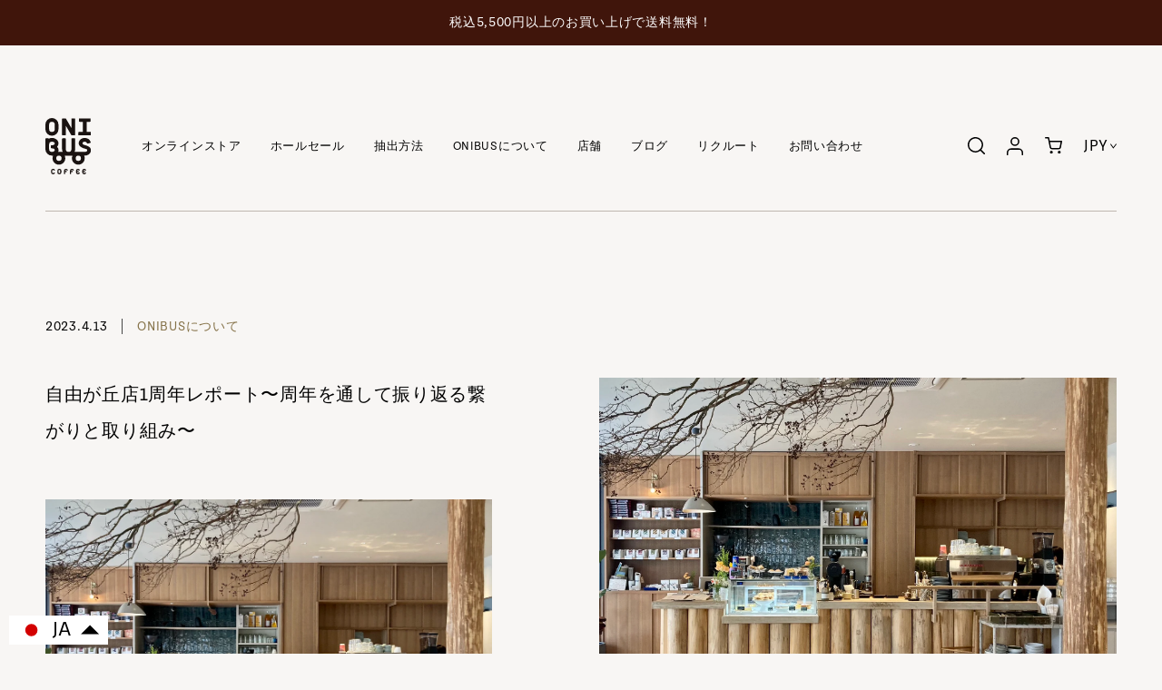

--- FILE ---
content_type: text/html; charset=utf-8
request_url: https://onibuscoffee.com/blogs/news/136
body_size: 29462
content:
<!doctype html>
<html class="no-js" lang="ja">
  <head>
    <meta charset="utf-8">
    <meta http-equiv="X-UA-Compatible" content="IE=edge">
    <meta name="viewport" content="width=device-width,initial-scale=1">
    <meta name="theme-color" content="">
    <link rel="canonical" href="https://onibuscoffee.com/blogs/news/136">
    
    
    
    <link rel="icon" type="image/png" href="https://onibuscoffee.com/cdn/shop/t/16/assets/image.favicon.png?v=70457933349820372921724031253">

    
    
    
    
    
    
    <title>自由が丘店1周年レポート〜周年を通して振り返る繋がりと取り組み〜 | ONIBUS COFFEE</title>

    
      <meta name="description" content="自由が丘店は2023年4月1日、1周年を迎えました。ONIBIUS COFFEEとしては12年目を迎え、国内7店舗となった現在ではありますが、そんな中でも自身が所属する店舗が新たな一年を迎えられることが大変嬉しく、感慨深く思います。 今回のブログでは、1周年を迎えた自由が丘店について、お伝えします。">
    

    

<meta property="og:site_name" content="ONIBUS COFFEE">
<meta property="og:url" content="https://onibuscoffee.com/blogs/news/136">
<meta property="og:title" content="自由が丘店1周年レポート〜周年を通して振り返る繋がりと取り組み〜">
<meta property="og:type" content="article">
<meta property="og:description" content="自由が丘店は2023年4月1日、1周年を迎えました。ONIBIUS COFFEEとしては12年目を迎え、国内7店舗となった現在ではありますが、そんな中でも自身が所属する店舗が新たな一年を迎えられることが大変嬉しく、感慨深く思います。 今回のブログでは、1周年を迎えた自由が丘店について、お伝えします。"><meta property="og:image" content="http://onibuscoffee.com/cdn/shop/articles/IMG_7638.jpg?v=1681287053">
  <meta property="og:image:secure_url" content="https://onibuscoffee.com/cdn/shop/articles/IMG_7638.jpg?v=1681287053">
  <meta property="og:image:width" content="1818">
  <meta property="og:image:height" content="1023"><meta name="twitter:card" content="summary_large_image">
<meta name="twitter:title" content="自由が丘店1周年レポート〜周年を通して振り返る繋がりと取り組み〜">
<meta name="twitter:description" content="自由が丘店は2023年4月1日、1周年を迎えました。ONIBIUS COFFEEとしては12年目を迎え、国内7店舗となった現在ではありますが、そんな中でも自身が所属する店舗が新たな一年を迎えられることが大変嬉しく、感慨深く思います。 今回のブログでは、1周年を迎えた自由が丘店について、お伝えします。">



    <script src="//onibuscoffee.com/cdn/shop/t/16/assets/constants.js?v=58251544750838685771724031251" defer="defer"></script>
    <script src="//onibuscoffee.com/cdn/shop/t/16/assets/pubsub.js?v=158357773527763999511724031254" defer="defer"></script>
    <script src="//onibuscoffee.com/cdn/shop/t/16/assets/global.js?v=13870096419766685301724031253" defer="defer"></script>
    
    <script src="//onibuscoffee.com/cdn/shop/t/16/assets/js.lib.js?v=39324620718734762181724031253" defer="defer"></script>
    <script src="//onibuscoffee.com/cdn/shop/t/16/assets/js.common.js?v=172852264063533519201724031253" defer="defer"></script>
    <script src="//onibuscoffee.com/cdn/shop/t/16/assets/js.global.js?v=15004109298205448771724031253" defer="defer"></script>
    <script src="//onibuscoffee.com/cdn/shop/t/16/assets/animations.js?v=88693664871331136111724031250" defer="defer"></script>

    <script>window.performance && window.performance.mark && window.performance.mark('shopify.content_for_header.start');</script><meta id="shopify-digital-wallet" name="shopify-digital-wallet" content="/9900752932/digital_wallets/dialog">
<meta name="shopify-checkout-api-token" content="1d185214d3c4959fc39955d89d73d351">
<meta id="in-context-paypal-metadata" data-shop-id="9900752932" data-venmo-supported="false" data-environment="production" data-locale="ja_JP" data-paypal-v4="true" data-currency="JPY">
<link rel="alternate" type="application/atom+xml" title="Feed" href="/blogs/news.atom" />
<link rel="alternate" hreflang="x-default" href="https://onibuscoffee.com/blogs/news/136">
<link rel="alternate" hreflang="ja" href="https://onibuscoffee.com/blogs/news/136">
<link rel="alternate" hreflang="en" href="https://onibuscoffee.com/en/blogs/news/136">
<script async="async" src="/checkouts/internal/preloads.js?locale=ja-JP"></script>
<script id="shopify-features" type="application/json">{"accessToken":"1d185214d3c4959fc39955d89d73d351","betas":["rich-media-storefront-analytics"],"domain":"onibuscoffee.com","predictiveSearch":false,"shopId":9900752932,"locale":"ja"}</script>
<script>var Shopify = Shopify || {};
Shopify.shop = "onibuscoffee.myshopify.com";
Shopify.locale = "ja";
Shopify.currency = {"active":"JPY","rate":"1.0"};
Shopify.country = "JP";
Shopify.theme = {"name":"BondBrew","id":128306905124,"schema_name":"ONIBUSのテーマ","schema_version":"1.0","theme_store_id":null,"role":"main"};
Shopify.theme.handle = "null";
Shopify.theme.style = {"id":null,"handle":null};
Shopify.cdnHost = "onibuscoffee.com/cdn";
Shopify.routes = Shopify.routes || {};
Shopify.routes.root = "/";</script>
<script type="module">!function(o){(o.Shopify=o.Shopify||{}).modules=!0}(window);</script>
<script>!function(o){function n(){var o=[];function n(){o.push(Array.prototype.slice.apply(arguments))}return n.q=o,n}var t=o.Shopify=o.Shopify||{};t.loadFeatures=n(),t.autoloadFeatures=n()}(window);</script>
<script id="shop-js-analytics" type="application/json">{"pageType":"article"}</script>
<script defer="defer" async type="module" src="//onibuscoffee.com/cdn/shopifycloud/shop-js/modules/v2/client.init-shop-cart-sync_Cun6Ba8E.ja.esm.js"></script>
<script defer="defer" async type="module" src="//onibuscoffee.com/cdn/shopifycloud/shop-js/modules/v2/chunk.common_DGWubyOB.esm.js"></script>
<script type="module">
  await import("//onibuscoffee.com/cdn/shopifycloud/shop-js/modules/v2/client.init-shop-cart-sync_Cun6Ba8E.ja.esm.js");
await import("//onibuscoffee.com/cdn/shopifycloud/shop-js/modules/v2/chunk.common_DGWubyOB.esm.js");

  window.Shopify.SignInWithShop?.initShopCartSync?.({"fedCMEnabled":true,"windoidEnabled":true});

</script>
<script>(function() {
  var isLoaded = false;
  function asyncLoad() {
    if (isLoaded) return;
    isLoaded = true;
    var urls = ["https:\/\/d3p29gcwgas9m8.cloudfront.net\/assets\/js\/index.js?shop=onibuscoffee.myshopify.com"];
    for (var i = 0; i < urls.length; i++) {
      var s = document.createElement('script');
      s.type = 'text/javascript';
      s.async = true;
      s.src = urls[i];
      var x = document.getElementsByTagName('script')[0];
      x.parentNode.insertBefore(s, x);
    }
  };
  if(window.attachEvent) {
    window.attachEvent('onload', asyncLoad);
  } else {
    window.addEventListener('load', asyncLoad, false);
  }
})();</script>
<script id="__st">var __st={"a":9900752932,"offset":32400,"reqid":"025d20c6-cb77-40b7-9818-589c94e19083-1768617994","pageurl":"onibuscoffee.com\/blogs\/news\/136","s":"articles-557434535972","u":"6b4e752b7aad","p":"article","rtyp":"article","rid":557434535972};</script>
<script>window.ShopifyPaypalV4VisibilityTracking = true;</script>
<script id="captcha-bootstrap">!function(){'use strict';const t='contact',e='account',n='new_comment',o=[[t,t],['blogs',n],['comments',n],[t,'customer']],c=[[e,'customer_login'],[e,'guest_login'],[e,'recover_customer_password'],[e,'create_customer']],r=t=>t.map((([t,e])=>`form[action*='/${t}']:not([data-nocaptcha='true']) input[name='form_type'][value='${e}']`)).join(','),a=t=>()=>t?[...document.querySelectorAll(t)].map((t=>t.form)):[];function s(){const t=[...o],e=r(t);return a(e)}const i='password',u='form_key',d=['recaptcha-v3-token','g-recaptcha-response','h-captcha-response',i],f=()=>{try{return window.sessionStorage}catch{return}},m='__shopify_v',_=t=>t.elements[u];function p(t,e,n=!1){try{const o=window.sessionStorage,c=JSON.parse(o.getItem(e)),{data:r}=function(t){const{data:e,action:n}=t;return t[m]||n?{data:e,action:n}:{data:t,action:n}}(c);for(const[e,n]of Object.entries(r))t.elements[e]&&(t.elements[e].value=n);n&&o.removeItem(e)}catch(o){console.error('form repopulation failed',{error:o})}}const l='form_type',E='cptcha';function T(t){t.dataset[E]=!0}const w=window,h=w.document,L='Shopify',v='ce_forms',y='captcha';let A=!1;((t,e)=>{const n=(g='f06e6c50-85a8-45c8-87d0-21a2b65856fe',I='https://cdn.shopify.com/shopifycloud/storefront-forms-hcaptcha/ce_storefront_forms_captcha_hcaptcha.v1.5.2.iife.js',D={infoText:'hCaptchaによる保護',privacyText:'プライバシー',termsText:'利用規約'},(t,e,n)=>{const o=w[L][v],c=o.bindForm;if(c)return c(t,g,e,D).then(n);var r;o.q.push([[t,g,e,D],n]),r=I,A||(h.body.append(Object.assign(h.createElement('script'),{id:'captcha-provider',async:!0,src:r})),A=!0)});var g,I,D;w[L]=w[L]||{},w[L][v]=w[L][v]||{},w[L][v].q=[],w[L][y]=w[L][y]||{},w[L][y].protect=function(t,e){n(t,void 0,e),T(t)},Object.freeze(w[L][y]),function(t,e,n,w,h,L){const[v,y,A,g]=function(t,e,n){const i=e?o:[],u=t?c:[],d=[...i,...u],f=r(d),m=r(i),_=r(d.filter((([t,e])=>n.includes(e))));return[a(f),a(m),a(_),s()]}(w,h,L),I=t=>{const e=t.target;return e instanceof HTMLFormElement?e:e&&e.form},D=t=>v().includes(t);t.addEventListener('submit',(t=>{const e=I(t);if(!e)return;const n=D(e)&&!e.dataset.hcaptchaBound&&!e.dataset.recaptchaBound,o=_(e),c=g().includes(e)&&(!o||!o.value);(n||c)&&t.preventDefault(),c&&!n&&(function(t){try{if(!f())return;!function(t){const e=f();if(!e)return;const n=_(t);if(!n)return;const o=n.value;o&&e.removeItem(o)}(t);const e=Array.from(Array(32),(()=>Math.random().toString(36)[2])).join('');!function(t,e){_(t)||t.append(Object.assign(document.createElement('input'),{type:'hidden',name:u})),t.elements[u].value=e}(t,e),function(t,e){const n=f();if(!n)return;const o=[...t.querySelectorAll(`input[type='${i}']`)].map((({name:t})=>t)),c=[...d,...o],r={};for(const[a,s]of new FormData(t).entries())c.includes(a)||(r[a]=s);n.setItem(e,JSON.stringify({[m]:1,action:t.action,data:r}))}(t,e)}catch(e){console.error('failed to persist form',e)}}(e),e.submit())}));const S=(t,e)=>{t&&!t.dataset[E]&&(n(t,e.some((e=>e===t))),T(t))};for(const o of['focusin','change'])t.addEventListener(o,(t=>{const e=I(t);D(e)&&S(e,y())}));const B=e.get('form_key'),M=e.get(l),P=B&&M;t.addEventListener('DOMContentLoaded',(()=>{const t=y();if(P)for(const e of t)e.elements[l].value===M&&p(e,B);[...new Set([...A(),...v().filter((t=>'true'===t.dataset.shopifyCaptcha))])].forEach((e=>S(e,t)))}))}(h,new URLSearchParams(w.location.search),n,t,e,['guest_login'])})(!0,!0)}();</script>
<script integrity="sha256-4kQ18oKyAcykRKYeNunJcIwy7WH5gtpwJnB7kiuLZ1E=" data-source-attribution="shopify.loadfeatures" defer="defer" src="//onibuscoffee.com/cdn/shopifycloud/storefront/assets/storefront/load_feature-a0a9edcb.js" crossorigin="anonymous"></script>
<script data-source-attribution="shopify.dynamic_checkout.dynamic.init">var Shopify=Shopify||{};Shopify.PaymentButton=Shopify.PaymentButton||{isStorefrontPortableWallets:!0,init:function(){window.Shopify.PaymentButton.init=function(){};var t=document.createElement("script");t.src="https://onibuscoffee.com/cdn/shopifycloud/portable-wallets/latest/portable-wallets.ja.js",t.type="module",document.head.appendChild(t)}};
</script>
<script data-source-attribution="shopify.dynamic_checkout.buyer_consent">
  function portableWalletsHideBuyerConsent(e){var t=document.getElementById("shopify-buyer-consent"),n=document.getElementById("shopify-subscription-policy-button");t&&n&&(t.classList.add("hidden"),t.setAttribute("aria-hidden","true"),n.removeEventListener("click",e))}function portableWalletsShowBuyerConsent(e){var t=document.getElementById("shopify-buyer-consent"),n=document.getElementById("shopify-subscription-policy-button");t&&n&&(t.classList.remove("hidden"),t.removeAttribute("aria-hidden"),n.addEventListener("click",e))}window.Shopify?.PaymentButton&&(window.Shopify.PaymentButton.hideBuyerConsent=portableWalletsHideBuyerConsent,window.Shopify.PaymentButton.showBuyerConsent=portableWalletsShowBuyerConsent);
</script>
<script data-source-attribution="shopify.dynamic_checkout.cart.bootstrap">document.addEventListener("DOMContentLoaded",(function(){function t(){return document.querySelector("shopify-accelerated-checkout-cart, shopify-accelerated-checkout")}if(t())Shopify.PaymentButton.init();else{new MutationObserver((function(e,n){t()&&(Shopify.PaymentButton.init(),n.disconnect())})).observe(document.body,{childList:!0,subtree:!0})}}));
</script>
<link id="shopify-accelerated-checkout-styles" rel="stylesheet" media="screen" href="https://onibuscoffee.com/cdn/shopifycloud/portable-wallets/latest/accelerated-checkout-backwards-compat.css" crossorigin="anonymous">
<style id="shopify-accelerated-checkout-cart">
        #shopify-buyer-consent {
  margin-top: 1em;
  display: inline-block;
  width: 100%;
}

#shopify-buyer-consent.hidden {
  display: none;
}

#shopify-subscription-policy-button {
  background: none;
  border: none;
  padding: 0;
  text-decoration: underline;
  font-size: inherit;
  cursor: pointer;
}

#shopify-subscription-policy-button::before {
  box-shadow: none;
}

      </style>

<script>window.performance && window.performance.mark && window.performance.mark('shopify.content_for_header.end');</script>

    <style data-shopify>

      
        :root,
        .color- {
          --color-background: ,,;
        
          --gradient-background: ;
        

        

        --color-foreground: ,,;
        --color-background-contrast: ,,;
        --color-shadow: ,,;
        --color-button: ,,;
        --color-button-text: ,,;
        --color-secondary-button: ,,;
        --color-secondary-button-text: ,,;
        --color-link: ,,;
        --color-badge-foreground: ,,;
        --color-badge-background: ,,;
        --color-badge-border: ,,;
        --payment-terms-background-color: rgb();
      }
      
        
        .color- {
          --color-background: ,,;
        
          --gradient-background: ;
        

        

        --color-foreground: ,,;
        --color-background-contrast: ,,;
        --color-shadow: ,,;
        --color-button: ,,;
        --color-button-text: ,,;
        --color-secondary-button: ,,;
        --color-secondary-button-text: ,,;
        --color-link: ,,;
        --color-badge-foreground: ,,;
        --color-badge-background: ,,;
        --color-badge-border: ,,;
        --payment-terms-background-color: rgb();
      }
      
        
        .color- {
          --color-background: ,,;
        
          --gradient-background: ;
        

        

        --color-foreground: ,,;
        --color-background-contrast: ,,;
        --color-shadow: ,,;
        --color-button: ,,;
        --color-button-text: ,,;
        --color-secondary-button: ,,;
        --color-secondary-button-text: ,,;
        --color-link: ,,;
        --color-badge-foreground: ,,;
        --color-badge-background: ,,;
        --color-badge-border: ,,;
        --payment-terms-background-color: rgb();
      }
      
        
        .color- {
          --color-background: ,,;
        
          --gradient-background: ;
        

        

        --color-foreground: ,,;
        --color-background-contrast: ,,;
        --color-shadow: ,,;
        --color-button: ,,;
        --color-button-text: ,,;
        --color-secondary-button: ,,;
        --color-secondary-button-text: ,,;
        --color-link: ,,;
        --color-badge-foreground: ,,;
        --color-badge-background: ,,;
        --color-badge-border: ,,;
        --payment-terms-background-color: rgb();
      }
      
        
        .color- {
          --color-background: ,,;
        
          --gradient-background: ;
        

        

        --color-foreground: ,,;
        --color-background-contrast: ,,;
        --color-shadow: ,,;
        --color-button: ,,;
        --color-button-text: ,,;
        --color-secondary-button: ,,;
        --color-secondary-button-text: ,,;
        --color-link: ,,;
        --color-badge-foreground: ,,;
        --color-badge-background: ,,;
        --color-badge-border: ,,;
        --payment-terms-background-color: rgb();
      }
      

      body, .color-, .color-, .color-, .color-, .color- {
        color: rgba(var(--color-foreground), 0.75);
        background-color: rgb(var(--color-background));
      }

      :root {

        --font-heading-scale: 1.0;

        --media-padding: 0px;
        --media-border-opacity: 0.05;
        --media-border-width: 1px;
        --media-radius: 0px;
        --media-shadow-opacity: 0.0;
        --media-shadow-horizontal-offset: 0px;
        --media-shadow-vertical-offset: 4px;
        --media-shadow-blur-radius: 5px;
        --media-shadow-visible: 0;

        --page-width: 120rem;
        --page-width-margin: 0rem;

        --product-card-image-padding: 0;
        --product-card-corner-radius: 0;
        --product-card-text-alignment: left;
        --product-card-border-width: 0;
        --product-card-border-opacity: .1;
        --product-card-shadow-opacity: 0;
        --product-card-shadow-visible: 0;
        --product-card-shadow-horizontal-offset: 0;
        --product-card-shadow-vertical-offset: .4rem;
        --product-card-shadow-blur-radius: .5rem;

        --collection-card-image-padding: 0;
        --collection-card-corner-radius: 0;
        --collection-card-text-alignment: left;
        --collection-card-border-width: 0;
        --collection-card-border-opacity: .1;
        --collection-card-shadow-opacity: 0;
        --collection-card-shadow-visible: 0;
        --collection-card-shadow-horizontal-offset: 0;
        --collection-card-shadow-vertical-offset: .4rem;
        --collection-card-shadow-blur-radius: .5rem;

        --blog-card-image-padding: 0.0rem;
        --blog-card-corner-radius: 0.0rem;
        --blog-card-text-alignment: left;
        --blog-card-border-width: 0.0rem;
        --blog-card-border-opacity: 0.0;
        --blog-card-shadow-opacity: 0.0;
        --blog-card-shadow-visible: 0;
        --blog-card-shadow-horizontal-offset: 0.0rem;
        --blog-card-shadow-vertical-offset: 0.4rem;
        --blog-card-shadow-blur-radius: 0.5rem;

        --badge-corner-radius: 0;

        --popup-border-width: 1px;
        --popup-border-opacity: 0.1;
        --popup-corner-radius: 0px;
        --popup-shadow-opacity: 0.05;
        --popup-shadow-horizontal-offset: 0px;
        --popup-shadow-vertical-offset: 4px;
        --popup-shadow-blur-radius: 5px;

        --drawer-border-width: 1px;
        --drawer-border-opacity: 0.1;
        --drawer-shadow-opacity: 0.0;
        --drawer-shadow-horizontal-offset: 0px;
        --drawer-shadow-vertical-offset: 0px;
        --drawer-shadow-blur-radius: 5px;

        --spacing-sections-desktop: 0px;
        --spacing-sections-mobile: 0;

        --grid-desktop-vertical-spacing: 8px;
        --grid-desktop-horizontal-spacing: 8px;
        --grid-mobile-vertical-spacing: 4px;
        --grid-mobile-horizontal-spacing: 4px;

        --text-boxes-border-opacity: 0.1;
        --text-boxes-border-width: 0px;
        --text-boxes-radius: 0px;
        --text-boxes-shadow-opacity: 0.0;
        --text-boxes-shadow-visible: 0;
        --text-boxes-shadow-horizontal-offset: 0px;
        --text-boxes-shadow-vertical-offset: 4px;
        --text-boxes-shadow-blur-radius: 5px;

        --buttons-radius-outset: 0px;
        --buttons-shadow-opacity: 0;
        --buttons-shadow-visible: 0;
        --buttons-shadow-horizontal-offset: 0px;
        --buttons-shadow-vertical-offset: 4px;
        --buttons-shadow-blur-radius: 5px;
        --buttons-border-offset: 0;

        --inputs-radius: 0px;
        --inputs-border-width: 1px;
        --inputs-border-opacity: 0.55;
        --inputs-shadow-opacity: 0;
        --inputs-shadow-horizontal-offset: 0px;
        --inputs-margin-offset: 0px;
        --inputs-shadow-vertical-offset: 4px;
        --inputs-shadow-blur-radius: 5px;
        --inputs-radius-outset: 0px;

        --variant-pills-radius: 40px;
        --variant-pills-border-width: 1px;
        --variant-pills-border-opacity: 0.55;
        --variant-pills-shadow-opacity: 0;
        --variant-pills-shadow-horizontal-offset: 0px;
        --variant-pills-shadow-vertical-offset: 4px;
        --variant-pills-shadow-blur-radius: 5px;
      }

      *,
      *::before,
      *::after {
        box-sizing: inherit;
      }

      html {
        box-sizing: border-box;
        height: 100%;
      }

      body {
        display: grid;
        grid-template-rows: auto auto 1fr auto;
        grid-template-columns: 100%;
        min-height: 100%;
        margin: 0;
        font-size: 1.5rem;
        letter-spacing: 0.06rem;
      }

      @media screen and (min-width: 750px) {
        body {
          font-size: 1.6rem;
        }
      }
    </style>

    <link href="//onibuscoffee.com/cdn/shop/t/16/assets/base.css?v=156971200060364472241724031250" rel="stylesheet" type="text/css" media="all" />
    <link href="//onibuscoffee.com/cdn/shop/t/16/assets/css.lib.css?v=122338716264277571891724031252" rel="stylesheet" type="text/css" media="all" />
    <link href="//onibuscoffee.com/cdn/shop/t/16/assets/css.common.css?v=147566850142056402181724031251" rel="stylesheet" type="text/css" media="all" />

    

    
    <link rel="stylesheet" href="https://use.typekit.net/opd0jrb.css">

    
<link
        rel="stylesheet"
        href="//onibuscoffee.com/cdn/shop/t/16/assets/component-predictive-search.css?v=180515787881333268281724031251"
        media="print"
        onload="this.media='all'"
      ><script>
      document.documentElement.className = document.documentElement.className.replace('no-js', 'js');
      if (Shopify.designMode) {
        document.documentElement.classList.add('shopify-design-mode');
      }
    </script>
  <!--Gem_Page_Header_Script-->
    


<!--End_Gem_Page_Header_Script-->
<!-- BEGIN app block: shopify://apps/langify/blocks/langify/b50c2edb-8c63-4e36-9e7c-a7fdd62ddb8f --><!-- BEGIN app snippet: ly-switcher-factory -->




<style>
  .ly-switcher-wrapper.ly-hide, .ly-recommendation.ly-hide, .ly-recommendation .ly-submit-btn {
    display: none !important;
  }

  #ly-switcher-factory-template {
    display: none;
  }.ly-languages-switcher ul > li[key="ja"] {
        order: 1 !important;
      }
      .ly-popup-modal .ly-popup-modal-content ul > li[key="ja"],
      .ly-languages-switcher.ly-links a[data-language-code="ja"] {
        order: 1 !important;
      }.ly-languages-switcher ul > li[key="en"] {
        order: 2 !important;
      }
      .ly-popup-modal .ly-popup-modal-content ul > li[key="en"],
      .ly-languages-switcher.ly-links a[data-language-code="en"] {
        order: 2 !important;
      }
      .ly-breakpoint-1 { display: none; }
      @media (min-width:0px) and (max-width: 999px ) {
        .ly-breakpoint-1 { display: flex; }

        .ly-recommendation .ly-banner-content, 
        .ly-recommendation .ly-popup-modal-content {
          font-size: 14px !important;
          color: #000 !important;
          background: #fff !important;
          border-radius: 0px !important;
          border-width: 0px !important;
          border-color: #000 !important;
        }
        .ly-recommendation-form button[type="submit"] {
          font-size: 14px !important;
          color: #fff !important;
          background: #999 !important;
        }
      }
      .ly-breakpoint-2 { display: none; }
      @media (min-width:1000px)  {
        .ly-breakpoint-2 { display: flex; }

        .ly-recommendation .ly-banner-content, 
        .ly-recommendation .ly-popup-modal-content {
          font-size: 14px !important;
          color: #000 !important;
          background: #fff !important;
          border-radius: 0px !important;
          border-width: 0px !important;
          border-color: #000 !important;
        }
        .ly-recommendation-form button[type="submit"] {
          font-size: 14px !important;
          color: #fff !important;
          background: #999 !important;
        }
      }


  
</style>


<template id="ly-switcher-factory-template">
<div data-breakpoint="0" class="ly-switcher-wrapper ly-breakpoint-1 fixed bottom_left ly-hide" style="font-size: 17px; margin: 5px 5px; "><div data-dropup="false" onclick="langify.switcher.toggleSwitcherOpen(this)" class="ly-languages-switcher ly-custom-dropdown-switcher ly-bright-theme" style=" margin: 5px 5px;">
          <span role="button" tabindex="0" aria-label="Selected language: 日本語" aria-expanded="false" aria-controls="languagesSwitcherList-1" class="ly-custom-dropdown-current" style="background: #fff; color: #000;  border-style: solid; border-width: 0px; border-radius: 0px; border-color: #000;  padding: 5px 5px;"><i class="ly-icon ly-flag-icon ly-flag-icon-ja ja "></i><span class="ly-custom-dropdown-current-inner ly-custom-dropdown-current-inner-text">JA</span>
<div aria-hidden="true" class="ly-arrow ly-arrow-black caret" style="vertical-align: middle; width: 17.0px; height: 17.0px;">
        <svg xmlns="http://www.w3.org/2000/svg" viewBox="0 0 17.0 17.0" height="17.0px" width="17.0px" style="position: absolute;">
          <path d="M1 5.25 L8.5 12.75 L16.0 5.25" fill="#000" stroke="transparent" stroke-width="0"/>
        </svg>
      </div>
          </span>
          <ul id="languagesSwitcherList-1" role="list" class="ly-custom-dropdown-list ly-is-open ly-bright-theme" style="background: #fff; color: #000;  border-style: solid; border-width: 0px; border-radius: 0px; border-color: #000;"><li key="ja" style="color: #000;  margin: 5px 5px; padding: 5px 5px;" tabindex="-1">
                  <a class="ly-custom-dropdown-list-element ly-languages-switcher-link ly-bright-theme"
                    href="#"
                      data-language-code="ja" 
                    
                    data-ly-locked="true" rel="nofollow"><i class="ly-icon ly-flag-icon ly-flag-icon-ja"></i><span class="ly-custom-dropdown-list-element-right">JA</span></a>
                </li><li key="en" style="color: #000;  margin: 5px 5px; padding: 5px 5px;" tabindex="-1">
                  <a class="ly-custom-dropdown-list-element ly-languages-switcher-link ly-bright-theme"
                    href="#"
                      data-language-code="en" 
                    
                    data-ly-locked="true" rel="nofollow"><i class="ly-icon ly-flag-icon ly-flag-icon-en"></i><span class="ly-custom-dropdown-list-element-right">EN</span></a>
                </li></ul>
        </div></div>

<div data-breakpoint="1000" class="ly-switcher-wrapper ly-breakpoint-2 fixed bottom_left ly-hide" style="font-size: 22px; margin: 5px 5px; "><div data-dropup="false" onclick="langify.switcher.toggleSwitcherOpen(this)" class="ly-languages-switcher ly-custom-dropdown-switcher ly-bright-theme" style=" margin: 5px 5px;">
          <span role="button" tabindex="0" aria-label="Selected language: 日本語" aria-expanded="false" aria-controls="languagesSwitcherList-2" class="ly-custom-dropdown-current" style="background: #fff; color: #000000;  border-style: solid; border-width: 0px; border-radius: 0px; border-color: #000;  padding: 5px 5px;"><i class="ly-icon ly-flag-icon ly-flag-icon-ja ja "></i><span class="ly-custom-dropdown-current-inner ly-custom-dropdown-current-inner-text">JA</span>
<div aria-hidden="true" class="ly-arrow ly-arrow-black caret" style="vertical-align: middle; width: 22.0px; height: 22.0px;">
        <svg xmlns="http://www.w3.org/2000/svg" viewBox="0 0 22.0 22.0" height="22.0px" width="22.0px" style="position: absolute;">
          <path d="M1 6.5 L11.0 16.5 L21.0 6.5" fill="#000000" stroke="transparent" stroke-width="0"/>
        </svg>
      </div>
          </span>
          <ul id="languagesSwitcherList-2" role="list" class="ly-custom-dropdown-list ly-is-open ly-bright-theme" style="background: #fff; color: #000000;  border-style: solid; border-width: 0px; border-radius: 0px; border-color: #000;"><li key="ja" style="color: #000000;  margin: 5px 5px; padding: 5px 5px;" tabindex="-1">
                  <a class="ly-custom-dropdown-list-element ly-languages-switcher-link ly-bright-theme"
                    href="#"
                      data-language-code="ja" 
                    
                    data-ly-locked="true" rel="nofollow"><i class="ly-icon ly-flag-icon ly-flag-icon-ja"></i><span class="ly-custom-dropdown-list-element-right">JA</span></a>
                </li><li key="en" style="color: #000000;  margin: 5px 5px; padding: 5px 5px;" tabindex="-1">
                  <a class="ly-custom-dropdown-list-element ly-languages-switcher-link ly-bright-theme"
                    href="#"
                      data-language-code="en" 
                    
                    data-ly-locked="true" rel="nofollow"><i class="ly-icon ly-flag-icon ly-flag-icon-en"></i><span class="ly-custom-dropdown-list-element-right">EN</span></a>
                </li></ul>
        </div></div>
</template><link rel="preload stylesheet" href="https://cdn.shopify.com/extensions/019a5e5e-a484-720d-b1ab-d37a963e7bba/extension-langify-79/assets/langify-flags.css" as="style" media="print" onload="this.media='all'; this.onload=null;"><!-- END app snippet -->

<script>
  var langify = window.langify || {};
  var customContents = {};
  var customContents_image = {};
  var langifySettingsOverwrites = {};
  var defaultSettings = {
    debug: false,               // BOOL : Enable/disable console logs
    observe: true,              // BOOL : Enable/disable the entire mutation observer (off switch)
    observeLinks: false,
    observeImages: true,
    observeCustomContents: true,
    maxMutations: 5,
    timeout: 100,               // INT : Milliseconds to wait after a mutation, before the next mutation event will be allowed for the element
    linksBlacklist: [],
    usePlaceholderMatching: false
  };

  if(langify.settings) { 
    langifySettingsOverwrites = Object.assign({}, langify.settings);
    langify.settings = Object.assign(defaultSettings, langify.settings); 
  } else { 
    langify.settings = defaultSettings; 
  }

  langify.settings.theme = null;
  langify.settings.switcher = {"customCSS":"","languageDetection":true,"languageDetectionDefault":"ja","enableDefaultLanguage":false,"breakpoints":[{"key":0,"label":"0px","config":{"type":"custom","corner":"bottom_left","position":"fixed","show_flags":true,"rectangle_icons":true,"square_icons":false,"round_icons":false,"show_label":true,"show_custom_name":false,"show_name":false,"show_iso_code":true,"is_dark":false,"is_transparent":false,"is_dropup":false,"arrow_size":100,"arrow_width":1,"arrow_filled":true,"h_space":5,"v_space":5,"h_item_space":5,"v_item_space":5,"h_item_padding":5,"v_item_padding":5,"text_color":"#000","link_color":"#000","arrow_color":"#000","bg_color":"#fff","border_color":"#000","border_width":0,"border_radius":0,"fontsize":17,"button_bg_color":"#999","button_text_color":"#fff","recommendation_fontsize":14,"recommendation_border_width":0,"recommendation_border_radius":0,"recommendation_text_color":"#000","recommendation_link_color":"#000","recommendation_button_bg_color":"#999","recommendation_button_text_color":"#fff","recommendation_bg_color":"#fff","recommendation_border_color":"#000","currency_switcher_enabled":false,"show_currency_selector":false,"show_country_selector_inside_popup":false,"show_currency_selector_inside_popup":false,"country_switcher_enabled":false,"country_switcher_format":"[[country_name]]","popup_switcher_type":"links_list","popup_show_world_icon":false,"use_submit_button":false,"switcherLabel":"show_iso_code","switcherIcons":"rectangle_icons","no_icons":true}},{"key":1000,"label":"1000px","config":{"type":"custom","corner":"bottom_left","position":"fixed","show_flags":true,"rectangle_icons":true,"square_icons":false,"round_icons":false,"show_label":true,"show_custom_name":false,"show_name":false,"show_iso_code":true,"is_dark":false,"is_transparent":false,"is_dropup":false,"arrow_size":100,"arrow_width":1,"arrow_filled":true,"h_space":5,"v_space":5,"h_item_space":5,"v_item_space":5,"h_item_padding":5,"v_item_padding":5,"text_color":"#000000","link_color":"#000","arrow_color":"#000","bg_color":"#fff","border_color":"#000","border_width":0,"border_radius":0,"fontsize":22,"button_bg_color":"#999","button_text_color":"#fff","recommendation_fontsize":14,"recommendation_border_width":0,"recommendation_border_radius":0,"recommendation_text_color":"#000","recommendation_link_color":"#000","recommendation_button_bg_color":"#999","recommendation_button_text_color":"#fff","recommendation_bg_color":"#fff","recommendation_border_color":"#000","currency_switcher_enabled":false,"show_currency_selector":false,"show_country_selector_inside_popup":false,"show_currency_selector_inside_popup":false,"country_switcher_enabled":false,"country_switcher_format":"[[country_name]]","popup_switcher_type":"links_list","popup_show_world_icon":false,"use_submit_button":false,"switcherLabel":"show_iso_code","switcherIcons":"rectangle_icons","no_icons":true}}],"languages":[{"iso_code":"ja","country_code":null,"currency_code":null,"root_url":"\/","name":"Japanese","primary":true,"domain":"onibuscoffee.com","published":true,"custom_name":false},{"iso_code":"en","country_code":null,"currency_code":null,"root_url":"\/en","name":"English","primary":false,"domain":false,"published":true,"custom_name":false}],"marketLanguages":[],"recommendation_enabled":false,"recommendation_type":"popup","recommendation_switcher_key":-1,"recommendation_strings":{},"switcher_strings":{"ja":{"language_selector_label":""}},"recommendation":{"recommendation_backdrop_show":true,"recommendation_corner":"center_center","recommendation_banner_corner":"top","recommendation_fontsize":14,"recommendation_border_width":0,"recommendation_border_radius":0,"recommendation_text_color":"#000","recommendation_link_color":"#000","recommendation_button_bg_color":"#999","recommendation_button_text_color":"#fff","recommendation_bg_color":"#fff","recommendation_border_color":"#000"}};
  if(langify.settings.switcher === null) {
    langify.settings.switcher = {};
  }
  langify.settings.switcher.customIcons = null;

  langify.locale = langify.locale || {
    country_code: "JP",
    language_code: "ja",
    currency_code: null,
    primary: true,
    iso_code: "ja",
    root_url: "\/",
    language_id: "ly160330",
    shop_url: "https:\/\/onibuscoffee.com",
    domain_feature_enabled: null,
    languages: [{
        iso_code: "ja",
        root_url: "\/",
        domain: null,
      },{
        iso_code: "en",
        root_url: "\/en",
        domain: null,
      },]
  };

  langify.localization = {
    available_countries: ["アイスランド","アイルランド","アセンション島","アゼルバイジャン","アフガニスタン","アメリカ合衆国","アラブ首長国連邦","アルジェリア","アルゼンチン","アルバ","アルバニア","アルメニア","アンギラ","アンゴラ","アンティグア・バーブーダ","アンドラ","イエメン","イギリス","イスラエル","イタリア","イラク","インド","インドネシア","ウォリス・フツナ","ウガンダ","ウクライナ","ウズベキスタン","ウルグアイ","エクアドル","エジプト","エストニア","エスワティニ","エチオピア","エリトリア","エルサルバドル","オマーン","オランダ","オランダ領カリブ","オーストラリア","オーストリア","オーランド諸島","カザフスタン","カタール","カナダ","カメルーン","カンボジア","カーボベルデ","ガイアナ","ガボン","ガンビア","ガーナ","ガーンジー","キプロス","キュラソー","キリバス","キルギス","ギニア","ギニアビサウ","ギリシャ","クウェート","クック諸島","クリスマス島","クロアチア","グアテマラ","グアドループ","グリーンランド","グレナダ","ケイマン諸島","ケニア","ココス(キーリング)諸島","コスタリカ","コソボ","コモロ","コロンビア","コンゴ共和国(ブラザビル)","コンゴ民主共和国(キンシャサ)","コートジボワール","サウジアラビア","サウスジョージア・サウスサンドウィッチ諸島","サモア","サントメ・プリンシペ","サンピエール島・ミクロン島","サンマリノ","サン・バルテルミー","サン・マルタン","ザンビア","シエラレオネ","シンガポール","シント・マールテン","ジブチ","ジブラルタル","ジャマイカ","ジャージー","ジョージア","ジンバブエ","スイス","スウェーデン","スバールバル諸島・ヤンマイエン島","スペイン","スリナム","スリランカ","スロバキア","スロベニア","スーダン","セネガル","セルビア","セントクリストファー・ネーヴィス","セントビンセント及びグレナディーン諸島","セントヘレナ","セントルシア","セーシェル","ソマリア","ソロモン諸島","タイ","タジキスタン","タンザニア","タークス・カイコス諸島","チェコ","チャド","チュニジア","チリ","ツバル","デンマーク","トケラウ","トリスタン・ダ・クーニャ","トリニダード・トバゴ","トルクメニスタン","トルコ","トンガ","トーゴ","ドイツ","ドミニカ共和国","ドミニカ国","ナイジェリア","ナウル","ナミビア","ニウエ","ニカラグア","ニジェール","ニューカレドニア","ニュージーランド","ネパール","ノルウェー","ノーフォーク島","ハイチ","ハンガリー","バチカン市国","バヌアツ","バハマ","バミューダ","バルバドス","バングラデシュ","バーレーン","パキスタン","パナマ","パプアニューギニア","パラグアイ","パレスチナ自治区","ピトケアン諸島","フィジー","フィリピン","フィンランド","フェロー諸島","フォークランド諸島","フランス","ブラジル","ブルガリア","ブルキナファソ","ブルネイ","ブルンジ","ブータン","ベトナム","ベナン","ベネズエラ","ベラルーシ","ベリーズ","ベルギー","ペルー","ホンジュラス","ボスニア・ヘルツェゴビナ","ボツワナ","ボリビア","ポルトガル","ポーランド","マダガスカル","マヨット","マラウイ","マリ","マルタ","マルティニーク","マレーシア","マン島","ミャンマー (ビルマ)","メキシコ","モザンビーク","モナコ","モルディブ","モルドバ","モロッコ","モンゴル","モンテネグロ","モントセラト","モーリシャス","モーリタニア","ヨルダン","ラオス","ラトビア","リトアニア","リヒテンシュタイン","リビア","リベリア","ルクセンブルク","ルワンダ","ルーマニア","レソト","レバノン","レユニオン","ロシア","中国","中央アフリカ共和国","中華人民共和国マカオ特別行政区","中華人民共和国香港特別行政区","仏領ギアナ","仏領ポリネシア","仏領極南諸島","北マケドニア","南アフリカ","南スーダン","台湾","合衆国領有小離島","日本","東ティモール","英領インド洋地域","英領ヴァージン諸島","西サハラ","赤道ギニア","韓国"],
    available_languages: [{"shop_locale":{"locale":"ja","enabled":true,"primary":true,"published":true}},{"shop_locale":{"locale":"en","enabled":true,"primary":false,"published":true}}],
    country: "日本",
    language: {"shop_locale":{"locale":"ja","enabled":true,"primary":true,"published":true}},
    market: {
      handle: "jp",
      id: 2253324324,
      metafields: {"error":"json not allowed for this object"},
    }
  };

  // Disable link correction ALWAYS on languages with mapped domains
  
  if(langify.locale.root_url == '/') {
    langify.settings.observeLinks = false;
  }


  function extractImageObject(val) {
  if (!val || val === '') return false;

  // Handle src-sets (e.g., "image_600x600.jpg 1x, image_1200x1200.jpg 2x")
  if (val.search(/([0-9]+w?h?x?,)/gi) > -1) {
    val = val.split(/([0-9]+w?h?x?,)/gi)[0];
  }

  const hostBegin = val.indexOf('//') !== -1 ? val.indexOf('//') : 0;
  const hostEnd = val.lastIndexOf('/') + 1;
  const host = val.substring(hostBegin, hostEnd);
  let afterHost = val.substring(hostEnd);

  // Remove query/hash fragments
  afterHost = afterHost.split('#')[0].split('?')[0];

  // Extract name before any Shopify modifiers or file extension
  // e.g., "photo_600x600_crop_center@2x.jpg" → "photo"
  const name = afterHost.replace(
    /(_[0-9]+x[0-9]*|_{width}x|_{size})?(_crop_(top|center|bottom|left|right))?(@[0-9]*x)?(\.progressive)?(\.(png\.jpg|jpe?g|png|gif|webp))?$/i,
    ''
  );

  // Extract file extension (if any)
  let type = '';
  const match = afterHost.match(/\.(png\.jpg|jpe?g|png|gif|webp)$/i);
  if (match) {
    type = match[1].replace('png.jpg', 'jpg'); // fix weird double-extension cases
  }

  // Clean file name with extension or suffixes normalized
  const file = afterHost.replace(
    /(_[0-9]+x[0-9]*|_{width}x|_{size})?(_crop_(top|center|bottom|left|right))?(@[0-9]*x)?(\.progressive)?(\.(png\.jpg|jpe?g|png|gif|webp))?$/i,
    type ? '.' + type : ''
  );

  return { host, name, type, file };
}



  /* Custom Contents Section*/
  var customContents = {};

  // Images Section
  

</script><link rel="preload stylesheet" href="https://cdn.shopify.com/extensions/019a5e5e-a484-720d-b1ab-d37a963e7bba/extension-langify-79/assets/langify-lib.css" as="style" media="print" onload="this.media='all'; this.onload=null;"><!-- END app block --><script src="https://cdn.shopify.com/extensions/019a5e5e-a484-720d-b1ab-d37a963e7bba/extension-langify-79/assets/langify-lib.js" type="text/javascript" defer="defer"></script>
<link href="https://monorail-edge.shopifysvc.com" rel="dns-prefetch">
<script>(function(){if ("sendBeacon" in navigator && "performance" in window) {try {var session_token_from_headers = performance.getEntriesByType('navigation')[0].serverTiming.find(x => x.name == '_s').description;} catch {var session_token_from_headers = undefined;}var session_cookie_matches = document.cookie.match(/_shopify_s=([^;]*)/);var session_token_from_cookie = session_cookie_matches && session_cookie_matches.length === 2 ? session_cookie_matches[1] : "";var session_token = session_token_from_headers || session_token_from_cookie || "";function handle_abandonment_event(e) {var entries = performance.getEntries().filter(function(entry) {return /monorail-edge.shopifysvc.com/.test(entry.name);});if (!window.abandonment_tracked && entries.length === 0) {window.abandonment_tracked = true;var currentMs = Date.now();var navigation_start = performance.timing.navigationStart;var payload = {shop_id: 9900752932,url: window.location.href,navigation_start,duration: currentMs - navigation_start,session_token,page_type: "article"};window.navigator.sendBeacon("https://monorail-edge.shopifysvc.com/v1/produce", JSON.stringify({schema_id: "online_store_buyer_site_abandonment/1.1",payload: payload,metadata: {event_created_at_ms: currentMs,event_sent_at_ms: currentMs}}));}}window.addEventListener('pagehide', handle_abandonment_event);}}());</script>
<script id="web-pixels-manager-setup">(function e(e,d,r,n,o){if(void 0===o&&(o={}),!Boolean(null===(a=null===(i=window.Shopify)||void 0===i?void 0:i.analytics)||void 0===a?void 0:a.replayQueue)){var i,a;window.Shopify=window.Shopify||{};var t=window.Shopify;t.analytics=t.analytics||{};var s=t.analytics;s.replayQueue=[],s.publish=function(e,d,r){return s.replayQueue.push([e,d,r]),!0};try{self.performance.mark("wpm:start")}catch(e){}var l=function(){var e={modern:/Edge?\/(1{2}[4-9]|1[2-9]\d|[2-9]\d{2}|\d{4,})\.\d+(\.\d+|)|Firefox\/(1{2}[4-9]|1[2-9]\d|[2-9]\d{2}|\d{4,})\.\d+(\.\d+|)|Chrom(ium|e)\/(9{2}|\d{3,})\.\d+(\.\d+|)|(Maci|X1{2}).+ Version\/(15\.\d+|(1[6-9]|[2-9]\d|\d{3,})\.\d+)([,.]\d+|)( \(\w+\)|)( Mobile\/\w+|) Safari\/|Chrome.+OPR\/(9{2}|\d{3,})\.\d+\.\d+|(CPU[ +]OS|iPhone[ +]OS|CPU[ +]iPhone|CPU IPhone OS|CPU iPad OS)[ +]+(15[._]\d+|(1[6-9]|[2-9]\d|\d{3,})[._]\d+)([._]\d+|)|Android:?[ /-](13[3-9]|1[4-9]\d|[2-9]\d{2}|\d{4,})(\.\d+|)(\.\d+|)|Android.+Firefox\/(13[5-9]|1[4-9]\d|[2-9]\d{2}|\d{4,})\.\d+(\.\d+|)|Android.+Chrom(ium|e)\/(13[3-9]|1[4-9]\d|[2-9]\d{2}|\d{4,})\.\d+(\.\d+|)|SamsungBrowser\/([2-9]\d|\d{3,})\.\d+/,legacy:/Edge?\/(1[6-9]|[2-9]\d|\d{3,})\.\d+(\.\d+|)|Firefox\/(5[4-9]|[6-9]\d|\d{3,})\.\d+(\.\d+|)|Chrom(ium|e)\/(5[1-9]|[6-9]\d|\d{3,})\.\d+(\.\d+|)([\d.]+$|.*Safari\/(?![\d.]+ Edge\/[\d.]+$))|(Maci|X1{2}).+ Version\/(10\.\d+|(1[1-9]|[2-9]\d|\d{3,})\.\d+)([,.]\d+|)( \(\w+\)|)( Mobile\/\w+|) Safari\/|Chrome.+OPR\/(3[89]|[4-9]\d|\d{3,})\.\d+\.\d+|(CPU[ +]OS|iPhone[ +]OS|CPU[ +]iPhone|CPU IPhone OS|CPU iPad OS)[ +]+(10[._]\d+|(1[1-9]|[2-9]\d|\d{3,})[._]\d+)([._]\d+|)|Android:?[ /-](13[3-9]|1[4-9]\d|[2-9]\d{2}|\d{4,})(\.\d+|)(\.\d+|)|Mobile Safari.+OPR\/([89]\d|\d{3,})\.\d+\.\d+|Android.+Firefox\/(13[5-9]|1[4-9]\d|[2-9]\d{2}|\d{4,})\.\d+(\.\d+|)|Android.+Chrom(ium|e)\/(13[3-9]|1[4-9]\d|[2-9]\d{2}|\d{4,})\.\d+(\.\d+|)|Android.+(UC? ?Browser|UCWEB|U3)[ /]?(15\.([5-9]|\d{2,})|(1[6-9]|[2-9]\d|\d{3,})\.\d+)\.\d+|SamsungBrowser\/(5\.\d+|([6-9]|\d{2,})\.\d+)|Android.+MQ{2}Browser\/(14(\.(9|\d{2,})|)|(1[5-9]|[2-9]\d|\d{3,})(\.\d+|))(\.\d+|)|K[Aa][Ii]OS\/(3\.\d+|([4-9]|\d{2,})\.\d+)(\.\d+|)/},d=e.modern,r=e.legacy,n=navigator.userAgent;return n.match(d)?"modern":n.match(r)?"legacy":"unknown"}(),u="modern"===l?"modern":"legacy",c=(null!=n?n:{modern:"",legacy:""})[u],f=function(e){return[e.baseUrl,"/wpm","/b",e.hashVersion,"modern"===e.buildTarget?"m":"l",".js"].join("")}({baseUrl:d,hashVersion:r,buildTarget:u}),m=function(e){var d=e.version,r=e.bundleTarget,n=e.surface,o=e.pageUrl,i=e.monorailEndpoint;return{emit:function(e){var a=e.status,t=e.errorMsg,s=(new Date).getTime(),l=JSON.stringify({metadata:{event_sent_at_ms:s},events:[{schema_id:"web_pixels_manager_load/3.1",payload:{version:d,bundle_target:r,page_url:o,status:a,surface:n,error_msg:t},metadata:{event_created_at_ms:s}}]});if(!i)return console&&console.warn&&console.warn("[Web Pixels Manager] No Monorail endpoint provided, skipping logging."),!1;try{return self.navigator.sendBeacon.bind(self.navigator)(i,l)}catch(e){}var u=new XMLHttpRequest;try{return u.open("POST",i,!0),u.setRequestHeader("Content-Type","text/plain"),u.send(l),!0}catch(e){return console&&console.warn&&console.warn("[Web Pixels Manager] Got an unhandled error while logging to Monorail."),!1}}}}({version:r,bundleTarget:l,surface:e.surface,pageUrl:self.location.href,monorailEndpoint:e.monorailEndpoint});try{o.browserTarget=l,function(e){var d=e.src,r=e.async,n=void 0===r||r,o=e.onload,i=e.onerror,a=e.sri,t=e.scriptDataAttributes,s=void 0===t?{}:t,l=document.createElement("script"),u=document.querySelector("head"),c=document.querySelector("body");if(l.async=n,l.src=d,a&&(l.integrity=a,l.crossOrigin="anonymous"),s)for(var f in s)if(Object.prototype.hasOwnProperty.call(s,f))try{l.dataset[f]=s[f]}catch(e){}if(o&&l.addEventListener("load",o),i&&l.addEventListener("error",i),u)u.appendChild(l);else{if(!c)throw new Error("Did not find a head or body element to append the script");c.appendChild(l)}}({src:f,async:!0,onload:function(){if(!function(){var e,d;return Boolean(null===(d=null===(e=window.Shopify)||void 0===e?void 0:e.analytics)||void 0===d?void 0:d.initialized)}()){var d=window.webPixelsManager.init(e)||void 0;if(d){var r=window.Shopify.analytics;r.replayQueue.forEach((function(e){var r=e[0],n=e[1],o=e[2];d.publishCustomEvent(r,n,o)})),r.replayQueue=[],r.publish=d.publishCustomEvent,r.visitor=d.visitor,r.initialized=!0}}},onerror:function(){return m.emit({status:"failed",errorMsg:"".concat(f," has failed to load")})},sri:function(e){var d=/^sha384-[A-Za-z0-9+/=]+$/;return"string"==typeof e&&d.test(e)}(c)?c:"",scriptDataAttributes:o}),m.emit({status:"loading"})}catch(e){m.emit({status:"failed",errorMsg:(null==e?void 0:e.message)||"Unknown error"})}}})({shopId: 9900752932,storefrontBaseUrl: "https://onibuscoffee.com",extensionsBaseUrl: "https://extensions.shopifycdn.com/cdn/shopifycloud/web-pixels-manager",monorailEndpoint: "https://monorail-edge.shopifysvc.com/unstable/produce_batch",surface: "storefront-renderer",enabledBetaFlags: ["2dca8a86"],webPixelsConfigList: [{"id":"1397129252","configuration":"{\"config\":\"{\\\"google_tag_ids\\\":[\\\"G-T2WNN36FFB\\\"],\\\"target_country\\\":\\\"ZZ\\\",\\\"gtag_events\\\":[{\\\"type\\\":\\\"begin_checkout\\\",\\\"action_label\\\":\\\"G-T2WNN36FFB\\\"},{\\\"type\\\":\\\"search\\\",\\\"action_label\\\":\\\"G-T2WNN36FFB\\\"},{\\\"type\\\":\\\"view_item\\\",\\\"action_label\\\":\\\"G-T2WNN36FFB\\\"},{\\\"type\\\":\\\"purchase\\\",\\\"action_label\\\":\\\"G-T2WNN36FFB\\\"},{\\\"type\\\":\\\"page_view\\\",\\\"action_label\\\":\\\"G-T2WNN36FFB\\\"},{\\\"type\\\":\\\"add_payment_info\\\",\\\"action_label\\\":\\\"G-T2WNN36FFB\\\"},{\\\"type\\\":\\\"add_to_cart\\\",\\\"action_label\\\":\\\"G-T2WNN36FFB\\\"}],\\\"enable_monitoring_mode\\\":false}\"}","eventPayloadVersion":"v1","runtimeContext":"OPEN","scriptVersion":"b2a88bafab3e21179ed38636efcd8a93","type":"APP","apiClientId":1780363,"privacyPurposes":[],"dataSharingAdjustments":{"protectedCustomerApprovalScopes":["read_customer_address","read_customer_email","read_customer_name","read_customer_personal_data","read_customer_phone"]}},{"id":"158793764","configuration":"{\"pixel_id\":\"705211230098501\",\"pixel_type\":\"facebook_pixel\",\"metaapp_system_user_token\":\"-\"}","eventPayloadVersion":"v1","runtimeContext":"OPEN","scriptVersion":"ca16bc87fe92b6042fbaa3acc2fbdaa6","type":"APP","apiClientId":2329312,"privacyPurposes":["ANALYTICS","MARKETING","SALE_OF_DATA"],"dataSharingAdjustments":{"protectedCustomerApprovalScopes":["read_customer_address","read_customer_email","read_customer_name","read_customer_personal_data","read_customer_phone"]}},{"id":"59998244","eventPayloadVersion":"v1","runtimeContext":"LAX","scriptVersion":"1","type":"CUSTOM","privacyPurposes":["ANALYTICS"],"name":"Google Analytics tag (migrated)"},{"id":"shopify-app-pixel","configuration":"{}","eventPayloadVersion":"v1","runtimeContext":"STRICT","scriptVersion":"0450","apiClientId":"shopify-pixel","type":"APP","privacyPurposes":["ANALYTICS","MARKETING"]},{"id":"shopify-custom-pixel","eventPayloadVersion":"v1","runtimeContext":"LAX","scriptVersion":"0450","apiClientId":"shopify-pixel","type":"CUSTOM","privacyPurposes":["ANALYTICS","MARKETING"]}],isMerchantRequest: false,initData: {"shop":{"name":"ONIBUS COFFEE","paymentSettings":{"currencyCode":"JPY"},"myshopifyDomain":"onibuscoffee.myshopify.com","countryCode":"JP","storefrontUrl":"https:\/\/onibuscoffee.com"},"customer":null,"cart":null,"checkout":null,"productVariants":[],"purchasingCompany":null},},"https://onibuscoffee.com/cdn","fcfee988w5aeb613cpc8e4bc33m6693e112",{"modern":"","legacy":""},{"shopId":"9900752932","storefrontBaseUrl":"https:\/\/onibuscoffee.com","extensionBaseUrl":"https:\/\/extensions.shopifycdn.com\/cdn\/shopifycloud\/web-pixels-manager","surface":"storefront-renderer","enabledBetaFlags":"[\"2dca8a86\"]","isMerchantRequest":"false","hashVersion":"fcfee988w5aeb613cpc8e4bc33m6693e112","publish":"custom","events":"[[\"page_viewed\",{}]]"});</script><script>
  window.ShopifyAnalytics = window.ShopifyAnalytics || {};
  window.ShopifyAnalytics.meta = window.ShopifyAnalytics.meta || {};
  window.ShopifyAnalytics.meta.currency = 'JPY';
  var meta = {"page":{"pageType":"article","resourceType":"article","resourceId":557434535972,"requestId":"025d20c6-cb77-40b7-9818-589c94e19083-1768617994"}};
  for (var attr in meta) {
    window.ShopifyAnalytics.meta[attr] = meta[attr];
  }
</script>
<script class="analytics">
  (function () {
    var customDocumentWrite = function(content) {
      var jquery = null;

      if (window.jQuery) {
        jquery = window.jQuery;
      } else if (window.Checkout && window.Checkout.$) {
        jquery = window.Checkout.$;
      }

      if (jquery) {
        jquery('body').append(content);
      }
    };

    var hasLoggedConversion = function(token) {
      if (token) {
        return document.cookie.indexOf('loggedConversion=' + token) !== -1;
      }
      return false;
    }

    var setCookieIfConversion = function(token) {
      if (token) {
        var twoMonthsFromNow = new Date(Date.now());
        twoMonthsFromNow.setMonth(twoMonthsFromNow.getMonth() + 2);

        document.cookie = 'loggedConversion=' + token + '; expires=' + twoMonthsFromNow;
      }
    }

    var trekkie = window.ShopifyAnalytics.lib = window.trekkie = window.trekkie || [];
    if (trekkie.integrations) {
      return;
    }
    trekkie.methods = [
      'identify',
      'page',
      'ready',
      'track',
      'trackForm',
      'trackLink'
    ];
    trekkie.factory = function(method) {
      return function() {
        var args = Array.prototype.slice.call(arguments);
        args.unshift(method);
        trekkie.push(args);
        return trekkie;
      };
    };
    for (var i = 0; i < trekkie.methods.length; i++) {
      var key = trekkie.methods[i];
      trekkie[key] = trekkie.factory(key);
    }
    trekkie.load = function(config) {
      trekkie.config = config || {};
      trekkie.config.initialDocumentCookie = document.cookie;
      var first = document.getElementsByTagName('script')[0];
      var script = document.createElement('script');
      script.type = 'text/javascript';
      script.onerror = function(e) {
        var scriptFallback = document.createElement('script');
        scriptFallback.type = 'text/javascript';
        scriptFallback.onerror = function(error) {
                var Monorail = {
      produce: function produce(monorailDomain, schemaId, payload) {
        var currentMs = new Date().getTime();
        var event = {
          schema_id: schemaId,
          payload: payload,
          metadata: {
            event_created_at_ms: currentMs,
            event_sent_at_ms: currentMs
          }
        };
        return Monorail.sendRequest("https://" + monorailDomain + "/v1/produce", JSON.stringify(event));
      },
      sendRequest: function sendRequest(endpointUrl, payload) {
        // Try the sendBeacon API
        if (window && window.navigator && typeof window.navigator.sendBeacon === 'function' && typeof window.Blob === 'function' && !Monorail.isIos12()) {
          var blobData = new window.Blob([payload], {
            type: 'text/plain'
          });

          if (window.navigator.sendBeacon(endpointUrl, blobData)) {
            return true;
          } // sendBeacon was not successful

        } // XHR beacon

        var xhr = new XMLHttpRequest();

        try {
          xhr.open('POST', endpointUrl);
          xhr.setRequestHeader('Content-Type', 'text/plain');
          xhr.send(payload);
        } catch (e) {
          console.log(e);
        }

        return false;
      },
      isIos12: function isIos12() {
        return window.navigator.userAgent.lastIndexOf('iPhone; CPU iPhone OS 12_') !== -1 || window.navigator.userAgent.lastIndexOf('iPad; CPU OS 12_') !== -1;
      }
    };
    Monorail.produce('monorail-edge.shopifysvc.com',
      'trekkie_storefront_load_errors/1.1',
      {shop_id: 9900752932,
      theme_id: 128306905124,
      app_name: "storefront",
      context_url: window.location.href,
      source_url: "//onibuscoffee.com/cdn/s/trekkie.storefront.cd680fe47e6c39ca5d5df5f0a32d569bc48c0f27.min.js"});

        };
        scriptFallback.async = true;
        scriptFallback.src = '//onibuscoffee.com/cdn/s/trekkie.storefront.cd680fe47e6c39ca5d5df5f0a32d569bc48c0f27.min.js';
        first.parentNode.insertBefore(scriptFallback, first);
      };
      script.async = true;
      script.src = '//onibuscoffee.com/cdn/s/trekkie.storefront.cd680fe47e6c39ca5d5df5f0a32d569bc48c0f27.min.js';
      first.parentNode.insertBefore(script, first);
    };
    trekkie.load(
      {"Trekkie":{"appName":"storefront","development":false,"defaultAttributes":{"shopId":9900752932,"isMerchantRequest":null,"themeId":128306905124,"themeCityHash":"13476385718677122108","contentLanguage":"ja","currency":"JPY","eventMetadataId":"ffba5310-bd9c-4776-ae70-311bc0419d2a"},"isServerSideCookieWritingEnabled":true,"monorailRegion":"shop_domain","enabledBetaFlags":["65f19447"]},"Session Attribution":{},"S2S":{"facebookCapiEnabled":true,"source":"trekkie-storefront-renderer","apiClientId":580111}}
    );

    var loaded = false;
    trekkie.ready(function() {
      if (loaded) return;
      loaded = true;

      window.ShopifyAnalytics.lib = window.trekkie;

      var originalDocumentWrite = document.write;
      document.write = customDocumentWrite;
      try { window.ShopifyAnalytics.merchantGoogleAnalytics.call(this); } catch(error) {};
      document.write = originalDocumentWrite;

      window.ShopifyAnalytics.lib.page(null,{"pageType":"article","resourceType":"article","resourceId":557434535972,"requestId":"025d20c6-cb77-40b7-9818-589c94e19083-1768617994","shopifyEmitted":true});

      var match = window.location.pathname.match(/checkouts\/(.+)\/(thank_you|post_purchase)/)
      var token = match? match[1]: undefined;
      if (!hasLoggedConversion(token)) {
        setCookieIfConversion(token);
        
      }
    });


        var eventsListenerScript = document.createElement('script');
        eventsListenerScript.async = true;
        eventsListenerScript.src = "//onibuscoffee.com/cdn/shopifycloud/storefront/assets/shop_events_listener-3da45d37.js";
        document.getElementsByTagName('head')[0].appendChild(eventsListenerScript);

})();</script>
  <script>
  if (!window.ga || (window.ga && typeof window.ga !== 'function')) {
    window.ga = function ga() {
      (window.ga.q = window.ga.q || []).push(arguments);
      if (window.Shopify && window.Shopify.analytics && typeof window.Shopify.analytics.publish === 'function') {
        window.Shopify.analytics.publish("ga_stub_called", {}, {sendTo: "google_osp_migration"});
      }
      console.error("Shopify's Google Analytics stub called with:", Array.from(arguments), "\nSee https://help.shopify.com/manual/promoting-marketing/pixels/pixel-migration#google for more information.");
    };
    if (window.Shopify && window.Shopify.analytics && typeof window.Shopify.analytics.publish === 'function') {
      window.Shopify.analytics.publish("ga_stub_initialized", {}, {sendTo: "google_osp_migration"});
    }
  }
</script>
<script
  defer
  src="https://onibuscoffee.com/cdn/shopifycloud/perf-kit/shopify-perf-kit-3.0.4.min.js"
  data-application="storefront-renderer"
  data-shop-id="9900752932"
  data-render-region="gcp-us-central1"
  data-page-type="article"
  data-theme-instance-id="128306905124"
  data-theme-name="ONIBUSのテーマ"
  data-theme-version="1.0"
  data-monorail-region="shop_domain"
  data-resource-timing-sampling-rate="10"
  data-shs="true"
  data-shs-beacon="true"
  data-shs-export-with-fetch="true"
  data-shs-logs-sample-rate="1"
  data-shs-beacon-endpoint="https://onibuscoffee.com/api/collect"
></script>
</head>

  <body class="" data-page-type="article">
    <a class="skip-to-content-link button visually-hidden" href="#MainContent">
      コンテンツに進む
    </a>

    <!-- BEGIN sections: header-group -->
<div id="shopify-section-sections--15767485546532__announcement_area_VXcpjw" class="shopify-section shopify-section-group-header-group announcement-area-section">


<link href="//onibuscoffee.com/cdn/shop/t/16/assets/css.section-announcement-area.css?v=36055051239616415671724031252" rel="stylesheet" type="text/css" media="all" />

<div class="announcement-area" id="announcement-area-sections--15767485546532__announcement_area_VXcpjw">
  税込5,500円以上のお買い上げで送料無料！
</div>


</div><div id="shopify-section-sections--15767485546532__header" class="shopify-section shopify-section-group-header-group section-header"><link rel="stylesheet" href="//onibuscoffee.com/cdn/shop/t/16/assets/component-list-menu.css?v=151968516119678728991724031251" media="print" onload="this.media='all'">
<link rel="stylesheet" href="//onibuscoffee.com/cdn/shop/t/16/assets/component-search.css?v=165164710990765432851724031251" media="print" onload="this.media='all'">
<link rel="stylesheet" href="//onibuscoffee.com/cdn/shop/t/16/assets/component-menu-drawer.css?v=3620427600034962471724031251" media="print" onload="this.media='all'">
<link rel="stylesheet" href="//onibuscoffee.com/cdn/shop/t/16/assets/component-cart-notification.css?v=54116361853792938221724031251" media="print" onload="this.media='all'">
<link rel="stylesheet" href="//onibuscoffee.com/cdn/shop/t/16/assets/component-cart-items.css?v=21199444589094974431724031250" media="print" onload="this.media='all'">

<noscript><link href="//onibuscoffee.com/cdn/shop/t/16/assets/component-list-menu.css?v=151968516119678728991724031251" rel="stylesheet" type="text/css" media="all" /></noscript>
<noscript><link href="//onibuscoffee.com/cdn/shop/t/16/assets/component-search.css?v=165164710990765432851724031251" rel="stylesheet" type="text/css" media="all" /></noscript>
<noscript><link href="//onibuscoffee.com/cdn/shop/t/16/assets/component-menu-drawer.css?v=3620427600034962471724031251" rel="stylesheet" type="text/css" media="all" /></noscript>
<noscript><link href="//onibuscoffee.com/cdn/shop/t/16/assets/component-cart-notification.css?v=54116361853792938221724031251" rel="stylesheet" type="text/css" media="all" /></noscript>
<noscript><link href="//onibuscoffee.com/cdn/shop/t/16/assets/component-cart-items.css?v=21199444589094974431724031250" rel="stylesheet" type="text/css" media="all" /></noscript>

<link href="//onibuscoffee.com/cdn/shop/t/16/assets/component-cart-drawer.css?v=160943636127305562191724031250" rel="stylesheet" type="text/css" media="all" />
<link href="//onibuscoffee.com/cdn/shop/t/16/assets/component-cart.css?v=178915255127222212211724031251" rel="stylesheet" type="text/css" media="all" />
<link href="//onibuscoffee.com/cdn/shop/t/16/assets/component-totals.css?v=64629612024063351501724031251" rel="stylesheet" type="text/css" media="all" />
<link href="//onibuscoffee.com/cdn/shop/t/16/assets/component-price.css?v=93081836714547146861724031251" rel="stylesheet" type="text/css" media="all" />
<link href="//onibuscoffee.com/cdn/shop/t/16/assets/component-discounts.css?v=45784435116320487311724031251" rel="stylesheet" type="text/css" media="all" />

<script src="//onibuscoffee.com/cdn/shop/t/16/assets/details-disclosure.js?v=13653116266235556501724031253" defer="defer"></script>
<script src="//onibuscoffee.com/cdn/shop/t/16/assets/details-modal.js?v=25581673532751508451724031253" defer="defer"></script>
<script src="//onibuscoffee.com/cdn/shop/t/16/assets/cart-notification.js?v=133508293167896966491724031250" defer="defer"></script>
<script src="//onibuscoffee.com/cdn/shop/t/16/assets/search-form.js?v=133129549252120666541724031254" defer="defer"></script>



<header class="headerWrapper c-baseLayout js-headerWrapper">
  
  <div class="headerInner">
    <div class="headerLogo"><a href="/" class="headerLogo_inner">
          <span class="c-visually_hidden">ONIBUS COFFEE</span>
        </a></div>

    
    
    
      

<nav class="headerNav">
  <ul class="headerNav_inner">
    <li class="headerNav_node">
      <a href="/collections/all" class="headerNav_nodeLink" data-page="オンラインストア">オンラインストア</a>
    </li>
    <li class="headerNav_node">
      <a href="/pages/wholesale" class="headerNav_nodeLink" data-page="ホールセール">ホールセール</a>
    </li>
    <li class="headerNav_node">
      <a href="/pages/brewing_guide" class="headerNav_nodeLink" data-page="抽出方法">抽出方法</a>
    </li>
    <li class="headerNav_node">
      <a href="/pages/about" class="headerNav_nodeLink is-current" data-page="onibusについて">ONIBUSについて</a>
    </li>
    <li class="headerNav_node">
      <a href="/pages/locations" class="headerNav_nodeLink" data-page="店舗">店舗</a>
    </li>
    <li class="headerNav_node">
      <a href="/blogs/news" class="headerNav_nodeLink" data-page="ブログ">ブログ</a>
    </li>
    <li class="headerNav_node">
      <a href="/pages/recruit" class="headerNav_nodeLink" data-page="リクルート">リクルート</a>
    </li>
    <li class="headerNav_node">
      <a href="/pages/contact" class="headerNav_nodeLink" data-page="お問い合わせ">お問い合わせ</a>
    </li>
  </ul>
</nav>

    

    <div class="headerIcons">

      

<details class="headerSearch_container js-headerSearch_container">
  <summary
    class="headerSearch js-headerSearch"
    aria-haspopup="dialog"
    aria-label="検索"
  >
    <span class="c-visually_hidden">検索</span>
  </summary>
  <div
    class="headerSearch_modal"
  >
    <div class="headerSearch_modalOverlay js-headerSearch_modalOverlay"> </div>
    <div
      class="headerSearch_modalContent"
      tabindex="-1"
    >
    <form action="/search" method="get" role="search" class="c-searchForm headerSearch_modalForm">
      <input
        class="c-searchForm_input headerSearch_modalForm_input"
        id="Search-In-Modal"
        type="search"
        name="q"
        value=""
        placeholder="コーヒー豆"
      >
      <input type="hidden" name="options[prefix]" value="last">
      
      <button class="c-searchForm_enter headerSearch_modalForm_enter" aria-label="検索">
        <span class="c-visually_hidden">検索</span>
      </button>
    </form>
    <button class="headerSearch_modalForm_close js-searchModal_close dn-landscape" aria-label="閉じる">
      <span class="c-visually_hidden">aria-label="閉じる"</span>
    </button>
    </div>
  </div>
</details>

      <a class="headerAccount dn-portrait" href="/account/login">
        <span class="c-visually_hidden">ログイン</span>
      </a>

      <a href="/cart" class="headerCart" id="cart-icon-bubble">
        <span class="c-visually_hidden">カート</span></a>  

      
  <div class="currencyContainer-pc">
    <form method="post" action="/cart/update" id="currency-form-pc" accept-charset="UTF-8" class="shopify-currency-form" enctype="multipart/form-data"><input type="hidden" name="form_type" value="currency" /><input type="hidden" name="utf8" value="✓" /><input type="hidden" name="return_to" value="/blogs/news/136" />
      <div class="currencyContainer">
        <label for="CurrencySelectorPC" class="currencyLabel">
          
            
          
            
          
            
          
            
          
            
          
            
          
            
          
            
          
            
          
            
          
            
          
            
          
            
          
            
          
            
          
            
          
            
          
            
          
            
          
            
          
            
          
            
          
            
          
            
          
            
          
            
          
            
          
            
          
            
          
            
          
            
          
            
          
            
          
            
          
            
          
            
          
            
          
            
          
            
          
            
          
            
          
            
          
            
          
            
          
            
          
            
          
            
              JPY
            
          
            
          
            
          
            
          
            
          
            
          
            
          
            
          
            
          
            
          
            
          
            
          
            
          
            
          
            
          
            
          
            
          
            
          
            
          
            
          
            
          
            
          
            
          
            
          
            
          
            
          
            
          
            
          
            
          
            
          
            
          
            
          
            
          
            
          
            
          
            
          
            
          
            
          
            
          
            
          
            
          
            
          
            
          
            
          
            
          
            
          
            
          
            
          
            
          
            
          
            
          
            
          
            
          
            
          
            
          
            
          
            
          
            
          
            
          
            
          
            
          
        </label>
        <select name="currency" id="CurrencySelectorPC" class="currencySelector" onchange="updateCurrencyPC('currency-form-pc')">
          
            <option value="AED">AED</option>
          
            <option value="AFN">AFN</option>
          
            <option value="ALL">ALL</option>
          
            <option value="AMD">AMD</option>
          
            <option value="ANG">ANG</option>
          
            <option value="AUD">AUD</option>
          
            <option value="AWG">AWG</option>
          
            <option value="AZN">AZN</option>
          
            <option value="BAM">BAM</option>
          
            <option value="BBD">BBD</option>
          
            <option value="BDT">BDT</option>
          
            <option value="BIF">BIF</option>
          
            <option value="BND">BND</option>
          
            <option value="BOB">BOB</option>
          
            <option value="BSD">BSD</option>
          
            <option value="BWP">BWP</option>
          
            <option value="BZD">BZD</option>
          
            <option value="CAD">CAD</option>
          
            <option value="CDF">CDF</option>
          
            <option value="CHF">CHF</option>
          
            <option value="CNY">CNY</option>
          
            <option value="CRC">CRC</option>
          
            <option value="CVE">CVE</option>
          
            <option value="CZK">CZK</option>
          
            <option value="DJF">DJF</option>
          
            <option value="DKK">DKK</option>
          
            <option value="DOP">DOP</option>
          
            <option value="DZD">DZD</option>
          
            <option value="EGP">EGP</option>
          
            <option value="ETB">ETB</option>
          
            <option value="EUR">EUR</option>
          
            <option value="FJD">FJD</option>
          
            <option value="FKP">FKP</option>
          
            <option value="GBP">GBP</option>
          
            <option value="GMD">GMD</option>
          
            <option value="GNF">GNF</option>
          
            <option value="GTQ">GTQ</option>
          
            <option value="GYD">GYD</option>
          
            <option value="HKD">HKD</option>
          
            <option value="HNL">HNL</option>
          
            <option value="HUF">HUF</option>
          
            <option value="IDR">IDR</option>
          
            <option value="ILS">ILS</option>
          
            <option value="INR">INR</option>
          
            <option value="ISK">ISK</option>
          
            <option value="JMD">JMD</option>
          
            <option value="JPY" selected="true">JPY</option>
          
            <option value="KES">KES</option>
          
            <option value="KGS">KGS</option>
          
            <option value="KHR">KHR</option>
          
            <option value="KMF">KMF</option>
          
            <option value="KRW">KRW</option>
          
            <option value="KYD">KYD</option>
          
            <option value="KZT">KZT</option>
          
            <option value="LAK">LAK</option>
          
            <option value="LBP">LBP</option>
          
            <option value="LKR">LKR</option>
          
            <option value="MAD">MAD</option>
          
            <option value="MDL">MDL</option>
          
            <option value="MKD">MKD</option>
          
            <option value="MMK">MMK</option>
          
            <option value="MNT">MNT</option>
          
            <option value="MOP">MOP</option>
          
            <option value="MUR">MUR</option>
          
            <option value="MVR">MVR</option>
          
            <option value="MWK">MWK</option>
          
            <option value="MYR">MYR</option>
          
            <option value="NGN">NGN</option>
          
            <option value="NIO">NIO</option>
          
            <option value="NPR">NPR</option>
          
            <option value="NZD">NZD</option>
          
            <option value="PEN">PEN</option>
          
            <option value="PGK">PGK</option>
          
            <option value="PHP">PHP</option>
          
            <option value="PKR">PKR</option>
          
            <option value="PLN">PLN</option>
          
            <option value="PYG">PYG</option>
          
            <option value="QAR">QAR</option>
          
            <option value="RON">RON</option>
          
            <option value="RSD">RSD</option>
          
            <option value="RWF">RWF</option>
          
            <option value="SAR">SAR</option>
          
            <option value="SBD">SBD</option>
          
            <option value="SEK">SEK</option>
          
            <option value="SGD">SGD</option>
          
            <option value="SHP">SHP</option>
          
            <option value="SLL">SLL</option>
          
            <option value="STD">STD</option>
          
            <option value="THB">THB</option>
          
            <option value="TJS">TJS</option>
          
            <option value="TOP">TOP</option>
          
            <option value="TTD">TTD</option>
          
            <option value="TWD">TWD</option>
          
            <option value="TZS">TZS</option>
          
            <option value="UAH">UAH</option>
          
            <option value="UGX">UGX</option>
          
            <option value="USD">USD</option>
          
            <option value="UYU">UYU</option>
          
            <option value="UZS">UZS</option>
          
            <option value="VND">VND</option>
          
            <option value="VUV">VUV</option>
          
            <option value="WST">WST</option>
          
            <option value="XAF">XAF</option>
          
            <option value="XCD">XCD</option>
          
            <option value="XOF">XOF</option>
          
            <option value="XPF">XPF</option>
          
            <option value="YER">YER</option>
          
        </select>
        <svg class="currencyArrow" xmlns="http://www.w3.org/2000/svg" width="7.575" height="5.76" viewBox="0 0 7.575 5.76">
          <path d="M5847.817,80.977l-3.577-5.169.822-.569,2.8,4.048,3.161-4.07.79.613Z" transform="translate(-5844.241 -75.217)"/>
        </svg>
      </div>
    </form>
  </div>

  <script>
    function updateCurrencyPC(formId) {
      const form = document.getElementById(formId);
      if (form) {
        form.submit();
      } else {
        console.error("Form not found:", formId);
      }
    }
  </script>

  <link href="//onibuscoffee.com/cdn/shop/t/16/assets/css.currency_localization.css?v=180620557391570381971724031251" rel="stylesheet" type="text/css" media="all" />



      <button class="headerButton js-headerToggle dn-landscape">
        <span class="c-visually_hidden">メニューを開く</span>
      </button>
    </div>
  </div>

  <div class="headerMenu js-headerMenu">
  <div class="headerMenu_social">
    <div class="headerMenu_socialHead">SNS</div>
    <ul class="headerMenu_socialList">
      <li class="headerMenu_socialList_node">
        <a href="https://facebook.com/onibuscoffee" class="headerMenu_socialLink fb" target="_blank">
        <span class="c-visually_hidden">Facebook</span>
        </a>
      </li>
      <li class="headerMenu_socialList_node">
        <a href="http://instagram.com/onibuscoffee" class="headerMenu_socialLink insta" target="_blank">
          <span class="c-visually_hidden">Instagram</span>
        </a>
      </li>
    </ul>
  </div>

  <div class="headerMenu_mail c-mailmagazine">
    <p class="footerMail_header c-mailmagazineHeader">メールマガジン</p><form method="post" action="/contact#ContactFooter" id="ContactFooter" accept-charset="UTF-8" class="footerMail_inner c-mailmagazineInner"><input type="hidden" name="form_type" value="customer" /><input type="hidden" name="utf8" value="✓" />  
      <input type="hidden" name="contact[tags]" value="newsletter">
      <div class="c-mailmagazineWrapper">
        <div class="c-mailmagazineField">
          <input
            id="NewsletterForm--sections--15767485546532__header"
            type="email"
            name="contact[email]"
            class="c-mailmagazineInput"
            value=""
            aria-required="true"
            autocorrect="off"
            autocapitalize="off"
            autocomplete="email"
            
            placeholder="your@mail.address"
            required
          >
          
          <button
            type="submit"
            class="c-mailmagazineButton"
            name="commit"
            id="Subscribe"
            aria-label="登録"
          >
            登録
          </button>
        </div></div></form></div>  

  



<nav class="c-commonNav_nav">
  <ul class="c-commonNav_list">
    <li class="c-commonNav_listNode">
      <div class="c-commonNav_listNode_inner js-accordionWrapper js-accordionWrapper-footer">
        <p class="c-commonNav_title js-accordionHead c-accordionHead">マイメニュー</p>
        <ul class="c-commonNav_content js-accordionContent c-accordionContent">
          <li class="c-commonNav_contentNode c-navHover">
            <a href="/account/login" class="c-commonNav_contentLink c-navHover_link"><span class="c-navHover_slide left">マイメニュー</span></a>
          </li>
          <li class="c-commonNav_contentNode c-navHover">
            <a href="/account/register" class="c-commonNav_contentLink c-navHover_link"><span class="c-navHover_slide left">新規会員登録</span></a>
          </li>
          <li class="c-commonNav_contentNode c-navHover">
            <a href="/cart" class="c-commonNav_contentLink c-navHover_link"><span class="c-navHover_slide left">カート</span></a>
          </li>
        </ul>
      </div>
    </li>
    <li class="c-commonNav_listNode">
      <div class="c-commonNav_listNode_inner js-accordionWrapper js-accordionWrapper-footer">
        <p class="c-commonNav_title js-accordionHead c-accordionHead">オンラインストア</p>
        <ul class="c-commonNav_content js-accordionContent c-accordionContent">
          <li class="c-commonNav_contentNode c-navHover">
            <a href="/collections/all" class="c-commonNav_contentLink c-navHover_link"><span class="c-navHover_slide left">全ての商品</span></a>
          </li>
          <li class="c-commonNav_contentNode c-navHover">
            <a href="/collections/subscription" class="c-commonNav_contentLink c-navHover_link"><span class="c-navHover_slide left">定期購入</span></a>
          </li>
          <li class="c-commonNav_contentNode c-navHover">
            <a href="/collections/coffee" class="c-commonNav_contentLink c-navHover_link"><span class="c-navHover_slide left">コーヒー</span></a>
          </li>
          <li class="c-commonNav_contentNode c-navHover">
            <a href="/collections/foods" class="c-commonNav_contentLink c-navHover_link"><span class="c-navHover_slide left">フード</span></a>
          </li>
          <li class="c-commonNav_contentNode c-navHover">
            <a href="/collections/goods" class="c-commonNav_contentLink c-navHover_link"><span class="c-navHover_slide left">グッズ</span></a>
          </li>
          <li class="c-commonNav_contentNode c-navHover">
            <a href="/collections/抽出器具" class="c-commonNav_contentLink c-navHover_link"><span class="c-navHover_slide left">抽出器具</span></a>
          </li>
          <li class="c-commonNav_contentNode c-navHover">
            <a href="/collections/gift" class="c-commonNav_contentLink c-navHover_link"><span class="c-navHover_slide left">ギフト</span></a>
          </li>
        </ul>
      </div>
    </li>
    <li class="c-commonNav_listNode">
      <div class="c-commonNav_listNode_inner js-accordionWrapper js-accordionWrapper-footer">
        <p class="c-commonNav_title js-accordionHead c-accordionHead">ホールセール</p>
        <ul class="c-commonNav_content js-accordionContent c-accordionContent">
          <li class="c-commonNav_contentNode c-navHover">
            <a href="/pages/wholesale" class="c-commonNav_contentLink c-navHover_link"><span class="c-navHover_slide left">ホールセール</span></a>
          </li>
          <li class="c-commonNav_contentNode c-navHover">
            <a href="/pages/beans_wholesale" class="c-commonNav_contentLink c-navHover_link"><span class="c-navHover_slide left">豆の卸売</span></a>
          </li>
          <li class="c-commonNav_contentNode c-navHover">
            <a href="/pages/consulting" class="c-commonNav_contentLink c-navHover_link"><span class="c-navHover_slide left">開業コンサル</span></a>
          </li>
          <li class="c-commonNav_contentNode c-navHover">
            <a href="/pages/case_study" class="c-commonNav_contentLink c-navHover_link"><span class="c-navHover_slide left">私たちのパートナー</span></a>
          </li>
        </ul>
      </div>
    </li>
    <li class="c-commonNav_listNode">
      <div class="c-commonNav_listNode_inner js-accordionWrapper js-accordionWrapper-footer">
        <p class="c-commonNav_title js-accordionHead c-accordionHead">抽出方法</p>
        <ul class="c-commonNav_content js-accordionContent c-accordionContent">
          <li class="c-commonNav_contentNode c-navHover">
            <a href="/pages/brewing_guide/" class="c-commonNav_contentLink c-navHover_link"><span class="c-navHover_slide left">抽出方法</span></a>
          </li>
          
          
            <li class="c-commonNav_contentNode c-navHover">
              <a href="/pages/brewing_guide/driphot" class="c-commonNav_contentLink c-navHover_link"><span class="c-navHover_slide left">ハンドドリップ ホットコーヒー</span></a>
            </li>
          
            <li class="c-commonNav_contentNode c-navHover">
              <a href="/pages/brewing_guide/drip_ice_coffee" class="c-commonNav_contentLink c-navHover_link"><span class="c-navHover_slide left">ハンドドリップ アイスコーヒー</span></a>
            </li>
          
            <li class="c-commonNav_contentNode c-navHover">
              <a href="/pages/brewing_guide/brewing_switch" class="c-commonNav_contentLink c-navHover_link"><span class="c-navHover_slide left">スイッチ</span></a>
            </li>
          
            <li class="c-commonNav_contentNode c-navHover">
              <a href="/pages/brewing_guide/brewing_aeropress" class="c-commonNav_contentLink c-navHover_link"><span class="c-navHover_slide left">エアロプレス</span></a>
            </li>
          
        </ul>
      </div>
    </li>
    <li class="c-commonNav_listNode">
      <div class="c-commonNav_listNode_inner js-accordionWrapper js-accordionWrapper-footer">
        <p class="c-commonNav_title js-accordionHead c-accordionHead">ONIBUSについて</p>
        <ul class="c-commonNav_content js-accordionContent c-accordionContent">
          <li class="c-commonNav_contentNode c-navHover">
            <a href="/pages/about" class="c-commonNav_contentLink c-navHover_link"><span class="c-navHover_slide left">ONIBUSについて</span></a>
          </li>
          <li class="c-commonNav_contentNode c-navHover">
            <a href="/pages/locations" class="c-commonNav_contentLink c-navHover_link"><span class="c-navHover_slide left">店舗</span></a>
          </li>
          <li class="c-commonNav_contentNode c-navHover">
            <a href="/pages/partner_shop" class="c-commonNav_contentLink c-navHover_link"><span class="c-navHover_slide left">パートナーカフェ</span></a>
          </li>
          <li class="c-commonNav_contentNode c-navHover">
            <a href="/blogs/news/" class="c-commonNav_contentLink c-navHover_link"><span class="c-navHover_slide left">ブログ</span></a>
          </li>
          <li class="c-commonNav_contentNode c-navHover">
            <a href="/pages/quality_control" class="c-commonNav_contentLink c-navHover_link"><span class="c-navHover_slide left">原料へのこだわり</span></a>
          </li>
          <li class="c-commonNav_contentNode c-navHover">
            <a href="/pages/sustainability" class="c-commonNav_contentLink c-navHover_link"><span class="c-navHover_slide left">サステナビリティ</span></a>
          </li>
          <li class="c-commonNav_contentNode c-navHover">
            <a href="/pages/transparency" class="c-commonNav_contentLink c-navHover_link"><span class="c-navHover_slide left">透明性のある原料調達</span></a>
          </li>
          <li class="c-commonNav_contentNode c-navHover">
            <a href="/pages/recruit" class="c-commonNav_contentLink c-navHover_link"><span class="c-navHover_slide left">リクルート</span></a>
          </li>
        </ul>
      </div>
    </li>
  </ul>
</nav>

  
  <div class="currencyContainer-sp">
    <form method="post" action="/cart/update" id="currency-form-sp" accept-charset="UTF-8" class="shopify-currency-form" enctype="multipart/form-data"><input type="hidden" name="form_type" value="currency" /><input type="hidden" name="utf8" value="✓" /><input type="hidden" name="return_to" value="/blogs/news/136" />
      <div class="currencyContainer">
        <label for="CurrencySelectorSP" class="currencyLabel">
          
            
          
            
          
            
          
            
          
            
          
            
          
            
          
            
          
            
          
            
          
            
          
            
          
            
          
            
          
            
          
            
          
            
          
            
          
            
          
            
          
            
          
            
          
            
          
            
          
            
          
            
          
            
          
            
          
            
          
            
          
            
          
            
          
            
          
            
          
            
          
            
          
            
          
            
          
            
          
            
          
            
          
            
          
            
          
            
          
            
          
            
          
            
              JPY
            
          
            
          
            
          
            
          
            
          
            
          
            
          
            
          
            
          
            
          
            
          
            
          
            
          
            
          
            
          
            
          
            
          
            
          
            
          
            
          
            
          
            
          
            
          
            
          
            
          
            
          
            
          
            
          
            
          
            
          
            
          
            
          
            
          
            
          
            
          
            
          
            
          
            
          
            
          
            
          
            
          
            
          
            
          
            
          
            
          
            
          
            
          
            
          
            
          
            
          
            
          
            
          
            
          
            
          
            
          
            
          
            
          
            
          
            
          
            
          
            
          
        </label>
        <select name="currency" id="CurrencySelectorSP" class="currencySelector" onchange="updateCurrencySP('currency-form-sp')">
          
            <option value="AED">AED</option>
          
            <option value="AFN">AFN</option>
          
            <option value="ALL">ALL</option>
          
            <option value="AMD">AMD</option>
          
            <option value="ANG">ANG</option>
          
            <option value="AUD">AUD</option>
          
            <option value="AWG">AWG</option>
          
            <option value="AZN">AZN</option>
          
            <option value="BAM">BAM</option>
          
            <option value="BBD">BBD</option>
          
            <option value="BDT">BDT</option>
          
            <option value="BIF">BIF</option>
          
            <option value="BND">BND</option>
          
            <option value="BOB">BOB</option>
          
            <option value="BSD">BSD</option>
          
            <option value="BWP">BWP</option>
          
            <option value="BZD">BZD</option>
          
            <option value="CAD">CAD</option>
          
            <option value="CDF">CDF</option>
          
            <option value="CHF">CHF</option>
          
            <option value="CNY">CNY</option>
          
            <option value="CRC">CRC</option>
          
            <option value="CVE">CVE</option>
          
            <option value="CZK">CZK</option>
          
            <option value="DJF">DJF</option>
          
            <option value="DKK">DKK</option>
          
            <option value="DOP">DOP</option>
          
            <option value="DZD">DZD</option>
          
            <option value="EGP">EGP</option>
          
            <option value="ETB">ETB</option>
          
            <option value="EUR">EUR</option>
          
            <option value="FJD">FJD</option>
          
            <option value="FKP">FKP</option>
          
            <option value="GBP">GBP</option>
          
            <option value="GMD">GMD</option>
          
            <option value="GNF">GNF</option>
          
            <option value="GTQ">GTQ</option>
          
            <option value="GYD">GYD</option>
          
            <option value="HKD">HKD</option>
          
            <option value="HNL">HNL</option>
          
            <option value="HUF">HUF</option>
          
            <option value="IDR">IDR</option>
          
            <option value="ILS">ILS</option>
          
            <option value="INR">INR</option>
          
            <option value="ISK">ISK</option>
          
            <option value="JMD">JMD</option>
          
            <option value="JPY" selected="true">JPY</option>
          
            <option value="KES">KES</option>
          
            <option value="KGS">KGS</option>
          
            <option value="KHR">KHR</option>
          
            <option value="KMF">KMF</option>
          
            <option value="KRW">KRW</option>
          
            <option value="KYD">KYD</option>
          
            <option value="KZT">KZT</option>
          
            <option value="LAK">LAK</option>
          
            <option value="LBP">LBP</option>
          
            <option value="LKR">LKR</option>
          
            <option value="MAD">MAD</option>
          
            <option value="MDL">MDL</option>
          
            <option value="MKD">MKD</option>
          
            <option value="MMK">MMK</option>
          
            <option value="MNT">MNT</option>
          
            <option value="MOP">MOP</option>
          
            <option value="MUR">MUR</option>
          
            <option value="MVR">MVR</option>
          
            <option value="MWK">MWK</option>
          
            <option value="MYR">MYR</option>
          
            <option value="NGN">NGN</option>
          
            <option value="NIO">NIO</option>
          
            <option value="NPR">NPR</option>
          
            <option value="NZD">NZD</option>
          
            <option value="PEN">PEN</option>
          
            <option value="PGK">PGK</option>
          
            <option value="PHP">PHP</option>
          
            <option value="PKR">PKR</option>
          
            <option value="PLN">PLN</option>
          
            <option value="PYG">PYG</option>
          
            <option value="QAR">QAR</option>
          
            <option value="RON">RON</option>
          
            <option value="RSD">RSD</option>
          
            <option value="RWF">RWF</option>
          
            <option value="SAR">SAR</option>
          
            <option value="SBD">SBD</option>
          
            <option value="SEK">SEK</option>
          
            <option value="SGD">SGD</option>
          
            <option value="SHP">SHP</option>
          
            <option value="SLL">SLL</option>
          
            <option value="STD">STD</option>
          
            <option value="THB">THB</option>
          
            <option value="TJS">TJS</option>
          
            <option value="TOP">TOP</option>
          
            <option value="TTD">TTD</option>
          
            <option value="TWD">TWD</option>
          
            <option value="TZS">TZS</option>
          
            <option value="UAH">UAH</option>
          
            <option value="UGX">UGX</option>
          
            <option value="USD">USD</option>
          
            <option value="UYU">UYU</option>
          
            <option value="UZS">UZS</option>
          
            <option value="VND">VND</option>
          
            <option value="VUV">VUV</option>
          
            <option value="WST">WST</option>
          
            <option value="XAF">XAF</option>
          
            <option value="XCD">XCD</option>
          
            <option value="XOF">XOF</option>
          
            <option value="XPF">XPF</option>
          
            <option value="YER">YER</option>
          
        </select>
        <svg class="currencyArrow" xmlns="http://www.w3.org/2000/svg" width="7.575" height="5.76" viewBox="0 0 7.575 5.76">
          <path d="M5847.817,80.977l-3.577-5.169.822-.569,2.8,4.048,3.161-4.07.79.613Z" transform="translate(-5844.241 -75.217)"/>
        </svg>
      </div>
    </form>
  </div>

  <script>
    function updateCurrencySP(formId) {
      const form = document.getElementById(formId);
      if (form) {
        form.submit();
      } else {
        console.error("Form not found:", formId);
      }
    }
  </script>

  <link href="//onibuscoffee.com/cdn/shop/t/16/assets/css.currency_localization.css?v=180620557391570381971724031251" rel="stylesheet" type="text/css" media="all" />


  <div class="headerMenu_bottom">
    <p class="headerMenu_bottomText">コーヒーで、街と暮らしを豊かにする。</p>
    <p class="headerMenu_bottomCatch">Connecting people through coffee.</p>
  </div>
</div>

</header>



</div>
<!-- END sections: header-group -->

    <main id="MainContent" class="mainContent c-baseLayout content-for-layout focus-none" role="main" tabindex="-1">
      
      <section id="shopify-section-template--15767484497956__main" class="shopify-section section">




<link href="//onibuscoffee.com/cdn/shop/t/16/assets/css.section-main-article.css?v=130043544094787275941724031252" rel="stylesheet" type="text/css" media="all" />


<article class="main-article" itemscope itemtype="http://schema.org/BlogPosting">
  <div class="main-article_head">
    <span class="main-article_head_date">2023.4.13</span>
    
      <ul class="main-article_head_tag">
        
          <li>ONIBUSについて</li>
        
      </ul>
    
  </div>
  <div class="main-article_inner">
    <div class="main-article_box">
      <h1 class="main-article_boxTitle">自由が丘店1周年レポート〜周年を通して振り返る繋がりと取り組み〜</h1><div class="main-article_boxImage">
          <img
            srcset="
              //onibuscoffee.com/cdn/shop/articles/IMG_7638.jpg?v=1681287053&width=350 350w,
              //onibuscoffee.com/cdn/shop/articles/IMG_7638.jpg?v=1681287053&width=750 750w,
              //onibuscoffee.com/cdn/shop/articles/IMG_7638.jpg?v=1681287053&width=1100 1100w,
              //onibuscoffee.com/cdn/shop/articles/IMG_7638.jpg?v=1681287053&width=1500 1500w,
              
              
              //onibuscoffee.com/cdn/shop/articles/IMG_7638.jpg?v=1681287053 1818w
            "
            sizes="(min-width: 1200px) 1100px, (min-width: 750px) calc(100vw - 10rem), 100vw"
            src="//onibuscoffee.com/cdn/shop/articles/IMG_7638.jpg?v=1681287053&width=1100"
            loading="eager"
            fetchpriority="high"
            width="1818"
            height="1023"
            alt="自由が丘店1周年レポート〜周年を通してで振り返る繋がりと取り組み〜"
          >
        </div></div>
    <div class="main-article_body"><div class="main-article_content">
              <div style="text-align: start;"><img src="https://cdn.shopify.com/s/files/1/0099/0075/2932/files/IMG_7638.jpg?v=1681286791" alt="自由が丘店1周年レポート〜周年を通してで振り返る繋がりと取り組み〜" style="float: none;" width="751" height="423"></div>
<p><span style="font-weight: 400;">自由が丘店は2023年4月1日、1周年を迎えました。ONIBIUS COFFEEとしては12年目を迎え、国内7店舗となった現在ではありますが、そんな中でも自身が所属する店舗が新たな一年を迎えられることが大変嬉しく、感慨深く思います。</span></p>
<p><span style="font-weight: 400;">今回のブログでは、1周年を迎えた自由が丘店について、現マネージャー小倉がお伝えします。</span></p>
<h2><span style="font-weight: 400;">周年スペシャルメニュー</span></h2>
<p><span style="font-weight: 400;">『周年』という響きは、お祝い事をしたくなります。そんな特別な日を私たちの手で盛り上げ、なんといっても皆様へ感謝をお伝えするために自由が丘メンバーでたくさん相談をしました。</span>ONIBUS COFFEE各店舗にそれぞれの色がある中、自由が丘店はご存知の通り食事や生菓子が楽しめる店舗です。そんな特色を最大限に活かし考えたのが、以下のスペシャルメニューです。</p>
<h3>
<span style="font-weight: 400;">・スペシャルハンバーガー</span><img src="https://cdn.shopify.com/s/files/1/0099/0075/2932/files/IMG_7653.jpg?v=1681286785" alt="スペシャルハンバーガー" width="601" height="338">
</h3>
<p>自由が丘店では普段からハンバーガーをブランチメニューとして召し上がることができるのですが、この日は、いつもとは一味違った、周年の日のための限定ハンバーガーを用意しました。</p>
<p><span style="font-weight: 400;">何がスペシャルかと言うと、その具材。普段から繋がりのある「HASUNE FARM」と「奈良山園」の野菜をふんだんに入れました。</span></p>
<p><span style="font-weight: 400;">「HASUNE FARM」といえば約1年以上前、自由が丘店ができる前にPOP UPをさせて頂いた場所でもあります。その場で取れたみずみずしいお野菜をその場で味わえる、なんとも贅沢なレストランが併設しており、私たちオニバスチームはそこでコーヒーを提供させていただきました。以降、お野菜を自由が丘店のデリなどに使っています。</span><span style="font-weight: 400;">また「</span><a href="https://onibuscoffee.com/en/blogs/news/131"><span style="font-weight: 400;">奈良山園</span></a><span style="font-weight: 400;">」は、毎月第4水曜日に自由が丘店店頭で行われる『CSA LOOP』のパートナー。たった月1回（つまり、まだ12回ほど）の開催ではありますが、既に自由が丘店の場所には根付いているように感じ、この日を楽しみにしているのはCSA LOOPの会員さんはじめ私たちスタッフ、そして偶然その日その場に居合わせたお客様方の興味や反応もとても心地よく、活気のある1日となります。</span><span style="font-weight: 400;">「HASUNE FARM」同様、お野菜や果物はデリやデザートに日々使用しており、私たちのブランチメニューをいつも輝かせてくれています。</span></p>
<p>話が少しそれましたが、周年スペシャルハンバーガーはそんなHASUNE FARMの”のらぼう菜”は軽くソテーし、奈良山園の”ルッコラ”はフレッシュで、溢れんばかりに入れ春らしさ満載に仕上げました。（ただでさえ美味しいハンバーガーですが）その味わいは間違いなく唯一無二。ルッコラやのらぼう菜の苦味も心地よく口の中に広がります。<span style="font-weight: 400;">数量限定での提供でしたが、興味をもってくれる方も多数で、昼過ぎには完売となりました。</span></p>
<h3>
<span style="font-weight: 400;">・スペシャルアシェットデセール＆コーヒーペアリング</span><img src="https://cdn.shopify.com/s/files/1/0099/0075/2932/files/IMG_7632.jpg?v=1681286779" alt="スペシャルアシェットデセール＆コーヒーペアリング" width="600" height="338">
</h3>
<p>「アシェットデセール」は、週末限定の皿盛りのデザートです。毎週末はそれだけでも特別感を味わえますが、この周年の日のアシェットデセールは、ハンバーガー同様この日のためのこの日限りの品に仕上げました。</p>
<p><span style="font-weight: 400;">その名も、『「藏光農園」の八朔クレープ　エスプレッソチーズアイス』。クレープの生地に使用している小麦粉はご存知「古谷農産」のものを使用し、エスプレッソを混ぜたチーズケーキアイスをクレープにオン。そのエスプレッソはシングルオリジン”ケニア”で抽出しています。フレッシュの八朔をふんだんにトッピング。八朔の爽やかな酸味は、ケニアのコーヒーとも相性抜群です。鮮やかな見た目と味わいも楽しめる贅沢な限定クレープです。</span></p>
<p><span style="font-weight: 400;">また、今回は初の試みでもある”ペアリングセット”の提案もしてみました。ケニアのエスプレッソを使用したアイスや八朔との相性を考え、直球でケニアのアメリカーノを。（こちらも通常メニューにはありません）クレープとアメリカーノの質感や味わいが心地よく相まって、ペアリングをお楽しみ頂けた方もいらっしゃるかと思います。</span></p>
<h2>
<span style="font-weight: 400;">進化し続ける自由が丘店の取り組み</span><img src="https://cdn.shopify.com/s/files/1/0099/0075/2932/files/0296c2adf032f836db1bea36ad7622fc_ea9712f8-ddb9-4145-b555-32994cd9bd64.jpg?v=1681286806" alt="進化し続ける自由が丘店の取り組み" width="749" height="421">
</h2>
<p>この1周年を機に、現在進行形で実施しているONIBUS COFFEE自由が丘店ならではの取り組みを改めてご紹介したいと思います。</p>
<h3>・デセールコース</h3>
<p><span style="font-weight: 400;">自由が丘店では、アシェットデセールのみで構成された「デセールコース」を開催しています。開催時期や期間はまだ不定期ではありますが、2月・3月と各1日ずつ実施しており、今月21日（金）にも実施予定です。</span></p>
<p><span style="font-weight: 400;">ペイストリーシェフ山中が趣向を凝らした、特別なアシェットデセールとアルコールとのペアリングコース。季節の素材や繋がりのある農家などの食材を贅沢に味わうことができ、五感をフルに使って楽しんでいただきたい、と考えを巡らせています。</span><span style="font-weight: 400;">日常に溶け込む日中のONIBUS COFFEEとはまた一味も二味も異なる、”非日常”の時間を味わっていただけます。</span></p>
<p><span style="font-weight: 400;">デセールコースはご予約の方のみへのご案内となりますが、4月21日（金）の開催にもまだ空きがありますので、ぜひお問い合わせお待ちしております！</span></p>
<p><span style="font-weight: 400;">デセールコースについて詳しい内容は</span><a href="https://onibuscoffee.com/en/blogs/news/132"><span style="font-weight: 400;">こちら</span></a><span style="font-weight: 400;">。<br></span><span style="font-weight: 400;">ご予約方法は</span><a href="https://www.instagram.com/p/Cqtz94ZP-ug/?igshid=MTIyMzRjYmRlZg=="><span style="font-weight: 400;">こちら</span></a><span style="font-weight: 400;">。</span></p>
<h3><strong>・CSA LOOP</strong></h3>
<p><span style="font-weight: 400;">先ほど少し触れましたが、毎月第4水曜に実施している『CSA LOOP』は、「奈良山園」をパートナーとし、会員様は自由が丘店で新鮮なお野菜を受けとることができたり、たまたまその日に居合わせたお客様は、店頭で販売されているお野菜を自由に購入することができる日。自由が丘店へ来店されるお客様の目的は様々ですが、この取り組みをきっかけにONIBUS COFFEEやCSA LOOP、奈良山園を知ってもらうことができることを大変嬉しく思います。</span></p>
<p><span style="font-weight: 400;">また、私たちスタッフもこの日は休憩時間を使って個人的にお野菜を買うことも。普段馴染みのない野菜が並んでいることが多いのでとても興味をひかれますし、みずみずしく美味しそうな野菜にはいつも目を奪われます。</span></p>
<p><span style="font-weight: 400;">CSA LOOPに関する詳しい内容は、</span><a href="https://onibuscoffee.com/en/blogs/news/98"><span style="font-weight: 400;">過去の記事</span></a><span style="font-weight: 400;">をご覧ください。ご興味ある方は是非、お店でスタッフにもお声かけくださいね。4月は26日（水）の開催です。ぜひお楽しみに！</span></p>
<h3>・コンポスト</h3>
<p><span style="font-weight: 400;">奈良山園との取り組みは『CSA LOOP』のみならず、”コンポスト”の運用も行っています。自由が丘店の営業で日々排出される、コーヒー抽出後の粉や、野菜や果物の皮などのいわゆる”生ごみ”となり得るものを、私たちは店舗に併設しているコンポストへ投入しています。</span></p>
<p><span style="font-weight: 400;">まだまだ自分たちだけでの管理は難しい部分もありますが（水分調整など難しい）、コーヒーカスを入れスコップを使って撹拌し、微生物の働きによりホカホカしているコンポストに触れていると、”これがどんな役割をしてくれるんだろう”という期待が増していきます。</span><span style="font-weight: 400;">また、CSA LOOPのタイミングで奈良山園のスタッフの方がコンポストを適量引き取ってくれ様子を見てくれていたり、量を調整してくれることで、継続して活用し続けることができています。</span></p>
<p><span style="font-weight: 400;">実は最近嬉しい出来事が。私たちのコンポストを使用して奈良山園で育てた”かぶ”が収穫できたとの連絡があり、私たちの元へ届いたのです。先月のCSA LOOPでも販売していました！美味しいのはもちろんですが、なんといっても、この取り組みをスタートし1年、やっと”自分たちのコンポスト育ち”といっても過言ではない</span><span>”かぶ”という野菜を通して、</span>自由が丘から奈良山園の畑へ、そして野菜となり私たちの口に入る、という壮大な『循環』に触れることができ、自分たちの取り組んできたことへの感動や充実感を覚えました。</p>
<p> </p>
<p><span style="font-weight: 400;"></span><span style="font-weight: 400;">たった1年という月日の中で、これらの取り組みは、まだまだ運用や皆様への周知も十分ではないことが正直なところではありますが、少しづつ循環を生み出しその輪を大きくしていけるように取り組んでいきたいと考えています。今回、周年で特別なハンバーガーやデザートを皆様に楽しんで頂けたことも、点と点が繋がり出来上がったものの一つです。そんな素敵で明確な循環を、これからも私たちの手で発信していきたいです。</span></p>
<h2><span style="font-weight: 400;">どんなお店でありたいか</span></h2>
<p><span style="font-weight: 400;"><img src="https://cdn.shopify.com/s/files/1/0099/0075/2932/files/IMG_0168_bbf05ab6-8bcd-4580-8233-0e3eb7206aaa.jpg?v=1681286775" alt="どんなお店でありたいか" width="749" height="422"></span></p>
<p><span style="font-weight: 400;">ONIBUS COFFEE自由が丘店は冒頭でお伝えした通り、12年目を迎えたONIBUS COFFEEの中で、コーヒーのみならずフードやデザート・アルコールなどを楽しめる唯一無二のお店です。「コーヒーで、街と暮らしを豊かにする。」というビジョンを掲げたONIBUS COFFEEの一店舗として、オニバスや自由が丘の街のカフェとしてどんな存在でありたいか。この場で何のために・誰のために何を伝えていきたいか。私自身これからしっかりと考えていかねばと改めて考える日々。もちろん自分ひとりだけでは何もできません。一緒に働くチームメンバーで考えを出し話し合い切磋琢磨し、私たち自身が「大好き」と思えるお店を創っていきたいと思っています。</span></p>
<h2><span style="font-weight: 400;">さいごに</span></h2>
<p><span style="font-weight: 400;"><img src="https://cdn.shopify.com/s/files/1/0099/0075/2932/files/IMG_B77D0B12CAF1-1.jpg?v=1681286801" alt="さいごに" width="750" height="421"></span></p>
<p><span style="font-weight: 400;">今までONIBUS COFFEEが歩んできた12年という歴史の中、あくまでも根幹は「スペシャルティコーヒー」であり、そんなコーヒーがあるからこそ広げられる視野や初めてみる世界、コーヒーを続けていくからこそ考えなければならない物事などがとめどなく溢れ、止まることなく挑戦し続ける私たち。</span></p>
<p><span style="font-weight: 400;">自由が丘店が1周年を迎えた片や、海外店舗であるバンコク店と台湾店も指導し始めています。中目黒店では、桜の時期ともなると過去最高の売上を叩き出し日々更新していくほどの営業をしていたり。ロースターでは大量の発注に応えるべく日夜焙煎機を稼働させていたり。そんなことを考えていると、チーム一人一人それぞれがそれぞれの役割や責任を理解し咀嚼し、目の前で起きていることに真剣に向き合っていくことこそが大切であると実感します。そんなチームを尊敬しながら、私は私のやるべきことにこれからも邁進していこうと、周年を通して感じました。</span></p>
<p>自由が丘店でお待ちしております！この場所にONIBUS COFFEEがあることで、皆様の生活が豊かになりますように。</p>
<p>Text by Minori Ogura</p>
            </div><div class="main-article_share">
              <p class="main-article_shareText">この記事をシェアする<span>:</span></p>
              <ul class="main-article_shareList c-snsList">
                
                <li class="c-snsList_node">
                  <a href="https://social-plugins.line.me/lineit/share?url=https://onibuscoffee.com/blogs/news/136&text=%E8%87%AA%E7%94%B1%E3%81%8C%E4%B8%98%E5%BA%971%E5%91%A8%E5%B9%B4%E3%83%AC%E3%83%9D%E3%83%BC%E3%83%88%E3%80%9C%E5%91%A8%E5%B9%B4%E3%82%92%E9%80%9A%E3%81%97%E3%81%A6%E6%8C%AF%E3%82%8A%E8%BF%94%E3%82%8B%E7%B9%8B%E3%81%8C%E3%82%8A%E3%81%A8%E5%8F%96%E3%82%8A%E7%B5%84%E3%81%BF%E3%80%9C" class="c-snsList_nodeLink line dn-portrait" target="_blank"><span class="c-visually_hidden">LINE</span></a>
                  <a href="https://line.me/R/share?text=https://onibuscoffee.com/blogs/news/136" class="c-snsList_nodeLink line dn-landscape" target="_blank"><span class="c-visually_hidden">LINE</span></a>
                </li>
                <li class="c-snsList_node">
                  <a href="https://www.facebook.com/sharer.php?u=https://onibuscoffee.com/blogs/news/136" class="c-snsList_nodeLink fb" target="_blank"><span class="c-visually_hidden">Facebook</span></a>
                </li>
                <li class="c-snsList_node">
                  <a href="https://twitter.com/intent/tweet?url=https://onibuscoffee.com/blogs/news/136&text=%E8%87%AA%E7%94%B1%E3%81%8C%E4%B8%98%E5%BA%971%E5%91%A8%E5%B9%B4%E3%83%AC%E3%83%9D%E3%83%BC%E3%83%88%E3%80%9C%E5%91%A8%E5%B9%B4%E3%82%92%E9%80%9A%E3%81%97%E3%81%A6%E6%8C%AF%E3%82%8A%E8%BF%94%E3%82%8B%E7%B9%8B%E3%81%8C%E3%82%8A%E3%81%A8%E5%8F%96%E3%82%8A%E7%B5%84%E3%81%BF%E3%80%9C" class="c-snsList_nodeLink x" target="_blank"><span class="c-visually_hidden">X</span></a>
                </li>
              </ul>
            </div></div>
  </div>
</article>

<script type="application/ld+json">
  {
    "@context": "http://schema.org",
    "@type": "Article",
    "articleBody": "\n自由が丘店は2023年4月1日、1周年を迎えました。ONIBIUS COFFEEとしては12年目を迎え、国内7店舗となった現在ではありますが、そんな中でも自身が所属する店舗が新たな一年を迎えられることが大変嬉しく、感慨深く思います。\n今回のブログでは、1周年を迎えた自由が丘店について、現マネージャー小倉がお伝えします。\n周年スペシャルメニュー\n『周年』という響きは、お祝い事をしたくなります。そんな特別な日を私たちの手で盛り上げ、なんといっても皆様へ感謝をお伝えするために自由が丘メンバーでたくさん相談をしました。ONIBUS COFFEE各店舗にそれぞれの色がある中、自由が丘店はご存知の通り食事や生菓子が楽しめる店舗です。そんな特色を最大限に活かし考えたのが、以下のスペシャルメニューです。\n\n・スペシャルハンバーガー\n\n自由が丘店では普段からハンバーガーをブランチメニューとして召し上がることができるのですが、この日は、いつもとは一味違った、周年の日のための限定ハンバーガーを用意しました。\n何がスペシャルかと言うと、その具材。普段から繋がりのある「HASUNE FARM」と「奈良山園」の野菜をふんだんに入れました。\n「HASUNE FARM」といえば約1年以上前、自由が丘店ができる前にPOP UPをさせて頂いた場所でもあります。その場で取れたみずみずしいお野菜をその場で味わえる、なんとも贅沢なレストランが併設しており、私たちオニバスチームはそこでコーヒーを提供させていただきました。以降、お野菜を自由が丘店のデリなどに使っています。また「奈良山園」は、毎月第4水曜日に自由が丘店店頭で行われる『CSA LOOP』のパートナー。たった月1回（つまり、まだ12回ほど）の開催ではありますが、既に自由が丘店の場所には根付いているように感じ、この日を楽しみにしているのはCSA LOOPの会員さんはじめ私たちスタッフ、そして偶然その日その場に居合わせたお客様方の興味や反応もとても心地よく、活気のある1日となります。「HASUNE FARM」同様、お野菜や果物はデリやデザートに日々使用しており、私たちのブランチメニューをいつも輝かせてくれています。\n話が少しそれましたが、周年スペシャルハンバーガーはそんなHASUNE FARMの”のらぼう菜”は軽くソテーし、奈良山園の”ルッコラ”はフレッシュで、溢れんばかりに入れ春らしさ満載に仕上げました。（ただでさえ美味しいハンバーガーですが）その味わいは間違いなく唯一無二。ルッコラやのらぼう菜の苦味も心地よく口の中に広がります。数量限定での提供でしたが、興味をもってくれる方も多数で、昼過ぎには完売となりました。\n\n・スペシャルアシェットデセール＆コーヒーペアリング\n\n「アシェットデセール」は、週末限定の皿盛りのデザートです。毎週末はそれだけでも特別感を味わえますが、この周年の日のアシェットデセールは、ハンバーガー同様この日のためのこの日限りの品に仕上げました。\nその名も、『「藏光農園」の八朔クレープ　エスプレッソチーズアイス』。クレープの生地に使用している小麦粉はご存知「古谷農産」のものを使用し、エスプレッソを混ぜたチーズケーキアイスをクレープにオン。そのエスプレッソはシングルオリジン”ケニア”で抽出しています。フレッシュの八朔をふんだんにトッピング。八朔の爽やかな酸味は、ケニアのコーヒーとも相性抜群です。鮮やかな見た目と味わいも楽しめる贅沢な限定クレープです。\nまた、今回は初の試みでもある”ペアリングセット”の提案もしてみました。ケニアのエスプレッソを使用したアイスや八朔との相性を考え、直球でケニアのアメリカーノを。（こちらも通常メニューにはありません）クレープとアメリカーノの質感や味わいが心地よく相まって、ペアリングをお楽しみ頂けた方もいらっしゃるかと思います。\n\n進化し続ける自由が丘店の取り組み\n\nこの1周年を機に、現在進行形で実施しているONIBUS COFFEE自由が丘店ならではの取り組みを改めてご紹介したいと思います。\n・デセールコース\n自由が丘店では、アシェットデセールのみで構成された「デセールコース」を開催しています。開催時期や期間はまだ不定期ではありますが、2月・3月と各1日ずつ実施しており、今月21日（金）にも実施予定です。\nペイストリーシェフ山中が趣向を凝らした、特別なアシェットデセールとアルコールとのペアリングコース。季節の素材や繋がりのある農家などの食材を贅沢に味わうことができ、五感をフルに使って楽しんでいただきたい、と考えを巡らせています。日常に溶け込む日中のONIBUS COFFEEとはまた一味も二味も異なる、”非日常”の時間を味わっていただけます。\nデセールコースはご予約の方のみへのご案内となりますが、4月21日（金）の開催にもまだ空きがありますので、ぜひお問い合わせお待ちしております！\nデセールコースについて詳しい内容はこちら。ご予約方法はこちら。\n・CSA LOOP\n先ほど少し触れましたが、毎月第4水曜に実施している『CSA LOOP』は、「奈良山園」をパートナーとし、会員様は自由が丘店で新鮮なお野菜を受けとることができたり、たまたまその日に居合わせたお客様は、店頭で販売されているお野菜を自由に購入することができる日。自由が丘店へ来店されるお客様の目的は様々ですが、この取り組みをきっかけにONIBUS COFFEEやCSA LOOP、奈良山園を知ってもらうことができることを大変嬉しく思います。\nまた、私たちスタッフもこの日は休憩時間を使って個人的にお野菜を買うことも。普段馴染みのない野菜が並んでいることが多いのでとても興味をひかれますし、みずみずしく美味しそうな野菜にはいつも目を奪われます。\nCSA LOOPに関する詳しい内容は、過去の記事をご覧ください。ご興味ある方は是非、お店でスタッフにもお声かけくださいね。4月は26日（水）の開催です。ぜひお楽しみに！\n・コンポスト\n奈良山園との取り組みは『CSA LOOP』のみならず、”コンポスト”の運用も行っています。自由が丘店の営業で日々排出される、コーヒー抽出後の粉や、野菜や果物の皮などのいわゆる”生ごみ”となり得るものを、私たちは店舗に併設しているコンポストへ投入しています。\nまだまだ自分たちだけでの管理は難しい部分もありますが（水分調整など難しい）、コーヒーカスを入れスコップを使って撹拌し、微生物の働きによりホカホカしているコンポストに触れていると、”これがどんな役割をしてくれるんだろう”という期待が増していきます。また、CSA LOOPのタイミングで奈良山園のスタッフの方がコンポストを適量引き取ってくれ様子を見てくれていたり、量を調整してくれることで、継続して活用し続けることができています。\n実は最近嬉しい出来事が。私たちのコンポストを使用して奈良山園で育てた”かぶ”が収穫できたとの連絡があり、私たちの元へ届いたのです。先月のCSA LOOPでも販売していました！美味しいのはもちろんですが、なんといっても、この取り組みをスタートし1年、やっと”自分たちのコンポスト育ち”といっても過言ではない”かぶ”という野菜を通して、自由が丘から奈良山園の畑へ、そして野菜となり私たちの口に入る、という壮大な『循環』に触れることができ、自分たちの取り組んできたことへの感動や充実感を覚えました。\n \nたった1年という月日の中で、これらの取り組みは、まだまだ運用や皆様への周知も十分ではないことが正直なところではありますが、少しづつ循環を生み出しその輪を大きくしていけるように取り組んでいきたいと考えています。今回、周年で特別なハンバーガーやデザートを皆様に楽しんで頂けたことも、点と点が繋がり出来上がったものの一つです。そんな素敵で明確な循環を、これからも私たちの手で発信していきたいです。\nどんなお店でありたいか\n\nONIBUS COFFEE自由が丘店は冒頭でお伝えした通り、12年目を迎えたONIBUS COFFEEの中で、コーヒーのみならずフードやデザート・アルコールなどを楽しめる唯一無二のお店です。「コーヒーで、街と暮らしを豊かにする。」というビジョンを掲げたONIBUS COFFEEの一店舗として、オニバスや自由が丘の街のカフェとしてどんな存在でありたいか。この場で何のために・誰のために何を伝えていきたいか。私自身これからしっかりと考えていかねばと改めて考える日々。もちろん自分ひとりだけでは何もできません。一緒に働くチームメンバーで考えを出し話し合い切磋琢磨し、私たち自身が「大好き」と思えるお店を創っていきたいと思っています。\nさいごに\n\n今までONIBUS COFFEEが歩んできた12年という歴史の中、あくまでも根幹は「スペシャルティコーヒー」であり、そんなコーヒーがあるからこそ広げられる視野や初めてみる世界、コーヒーを続けていくからこそ考えなければならない物事などがとめどなく溢れ、止まることなく挑戦し続ける私たち。\n自由が丘店が1周年を迎えた片や、海外店舗であるバンコク店と台湾店も指導し始めています。中目黒店では、桜の時期ともなると過去最高の売上を叩き出し日々更新していくほどの営業をしていたり。ロースターでは大量の発注に応えるべく日夜焙煎機を稼働させていたり。そんなことを考えていると、チーム一人一人それぞれがそれぞれの役割や責任を理解し咀嚼し、目の前で起きていることに真剣に向き合っていくことこそが大切であると実感します。そんなチームを尊敬しながら、私は私のやるべきことにこれからも邁進していこうと、周年を通して感じました。\n自由が丘店でお待ちしております！この場所にONIBUS COFFEEがあることで、皆様の生活が豊かになりますように。\nText by Minori Ogura",
    "mainEntityOfPage": {
      "@type": "WebPage",
      "@id": "https:\/\/onibuscoffee.com"
    },
    "headline": "自由が丘店1周年レポート〜周年を通して振り返る繋がりと取り組み〜",
    
      "description": "自由が丘店は2023年4月1日、1周年を迎えました。ONIBIUS COFFEEとしては12年目を迎え、国内7店舗となった現在ではありますが、そんな中でも自身が所属する店舗が新たな一年を迎えられることが大変嬉しく、感慨深く思います。 今回のブログでは、1周年を迎えた自由が丘店についてお伝えします。",
    
    
      "image": [
        "https:\/\/onibuscoffee.com\/cdn\/shop\/articles\/IMG_7638.jpg?v=1681287053\u0026width=1920"
      ],
    
    "datePublished": "2023-04-13T09:00:01Z",
    "dateCreated": "2023-04-12T17:05:36Z",
    "author": {
      "@type": "Person",
      "name": "坂尾篤史"
    },
    "publisher": {
      "@type": "Organization",
      "name": "ONIBUS COFFEE"
    }
  }
</script>


</section><div id="shopify-section-template--15767484497956__related_articles_3h7XeW" class="shopify-section related-articles-section">


<link href="//onibuscoffee.com/cdn/shop/t/16/assets/css.section-related-articles.css?v=162533730259522789491724031252" rel="stylesheet" type="text/css" media="all" />



<h2 class="related-articles_title c-headerLine">関連記事</h2>


  
<ul class="related-articles-wrapper">
  
  
    
    
    
    
      

<li class="related-articles">
  <a href="/blogs/news/181_zerowasteday" class="related-articles_link">
    <div class="related-articles_image">
      <img
        srcset="
          //onibuscoffee.com/cdn/shop/articles/DSC04845.jpg?v=1743402715&width=350 350w,
          //onibuscoffee.com/cdn/shop/articles/DSC04845.jpg?v=1743402715&width=750 750w,
          
          
          
          
          //onibuscoffee.com/cdn/shop/articles/DSC04845.jpg?v=1743402715 1060w
        "
        sizes="(min-width: 1200px) 1100px, (min-width: 750px) calc(100vw - 10rem), 100vw"
        src="//onibuscoffee.com/cdn/shop/articles/DSC04845.jpg?v=1743402715&width=1100"
        loading="eager"
        fetchpriority="high"
        width="1060"
        height="1060"
        alt="&quot;もったいない&quot;のその先へ 〜中目黒三丁目店ゼロウェイストデー〜"
      >
    </div>
    <div class="related-articles_date">2025.4. 3</div>
    <div class="related-articles_text">&quot;もったいない&quot;のその先へ 〜中目黒三丁目店ゼロウェイストデー〜</div>
  </a>
</li>
    
      

<li class="related-articles">
  <a href="/blogs/news/179_taichung" class="related-articles_link">
    <div class="related-articles_image">
      <img
        srcset="
          //onibuscoffee.com/cdn/shop/articles/2024-11-17_06.00.10_1_1.jpg?v=1738803769&width=350 350w,
          //onibuscoffee.com/cdn/shop/articles/2024-11-17_06.00.10_1_1.jpg?v=1738803769&width=750 750w,
          //onibuscoffee.com/cdn/shop/articles/2024-11-17_06.00.10_1_1.jpg?v=1738803769&width=1100 1100w,
          //onibuscoffee.com/cdn/shop/articles/2024-11-17_06.00.10_1_1.jpg?v=1738803769&width=1500 1500w,
          //onibuscoffee.com/cdn/shop/articles/2024-11-17_06.00.10_1_1.jpg?v=1738803769&width=2200 2200w,
          //onibuscoffee.com/cdn/shop/articles/2024-11-17_06.00.10_1_1.jpg?v=1738803769&width=3000 3000w,
          //onibuscoffee.com/cdn/shop/articles/2024-11-17_06.00.10_1_1.jpg?v=1738803769 5116w
        "
        sizes="(min-width: 1200px) 1100px, (min-width: 750px) calc(100vw - 10rem), 100vw"
        src="//onibuscoffee.com/cdn/shop/articles/2024-11-17_06.00.10_1_1.jpg?v=1738803769&width=1100"
        loading="eager"
        fetchpriority="high"
        width="5116"
        height="4530"
        alt="ONIBUS COFFEE台中オープン〜国境を越えて、台中の街と暮らしを豊かに〜"
      >
    </div>
    <div class="related-articles_date">2025.2. 6</div>
    <div class="related-articles_text">ONIBUS COFFEE台中オープン〜国境を越えて、台中の街と暮らしを豊かに〜</div>
  </a>
</li>
    
      

<li class="related-articles">
  <a href="/blogs/news/171" class="related-articles_link">
    <div class="related-articles_image">
      <img
        srcset="
          //onibuscoffee.com/cdn/shop/articles/IMG_9227.jpg?v=1726462786&width=350 350w,
          //onibuscoffee.com/cdn/shop/articles/IMG_9227.jpg?v=1726462786&width=750 750w,
          //onibuscoffee.com/cdn/shop/articles/IMG_9227.jpg?v=1726462786&width=1100 1100w,
          //onibuscoffee.com/cdn/shop/articles/IMG_9227.jpg?v=1726462786&width=1500 1500w,
          //onibuscoffee.com/cdn/shop/articles/IMG_9227.jpg?v=1726462786&width=2200 2200w,
          //onibuscoffee.com/cdn/shop/articles/IMG_9227.jpg?v=1726462786&width=3000 3000w,
          //onibuscoffee.com/cdn/shop/articles/IMG_9227.jpg?v=1726462786 3807w
        "
        sizes="(min-width: 1200px) 1100px, (min-width: 750px) calc(100vw - 10rem), 100vw"
        src="//onibuscoffee.com/cdn/shop/articles/IMG_9227.jpg?v=1726462786&width=1100"
        loading="eager"
        fetchpriority="high"
        width="3807"
        height="2141"
        alt="9月7日オープン！中目黒三丁目店 〜”NOWHERE”で歩む新店舗・後編〜"
      >
    </div>
    <div class="related-articles_date">2024.9.19</div>
    <div class="related-articles_text">9月7日オープン！中目黒三丁目店 〜”NOWHERE”で歩む新店舗・後編〜</div>
  </a>
</li>
    
      

<li class="related-articles">
  <a href="/blogs/news/170" class="related-articles_link">
    <div class="related-articles_image">
      <img
        srcset="
          //onibuscoffee.com/cdn/shop/articles/DSCF9670.jpg?v=1726136485&width=350 350w,
          //onibuscoffee.com/cdn/shop/articles/DSCF9670.jpg?v=1726136485&width=750 750w,
          //onibuscoffee.com/cdn/shop/articles/DSCF9670.jpg?v=1726136485&width=1100 1100w,
          //onibuscoffee.com/cdn/shop/articles/DSCF9670.jpg?v=1726136485&width=1500 1500w,
          
          
          //onibuscoffee.com/cdn/shop/articles/DSCF9670.jpg?v=1726136485 1658w
        "
        sizes="(min-width: 1200px) 1100px, (min-width: 750px) calc(100vw - 10rem), 100vw"
        src="//onibuscoffee.com/cdn/shop/articles/DSCF9670.jpg?v=1726136485&width=1100"
        loading="eager"
        fetchpriority="high"
        width="1658"
        height="933"
        alt="9月7日オープン！中目黒三丁目店 〜”NOWHERE”で歩む新店舗・前編〜"
      >
    </div>
    <div class="related-articles_date">2024.9.12</div>
    <div class="related-articles_text">9月7日オープン！中目黒三丁目店 〜”NOWHERE”で歩む新店舗・前編〜</div>
  </a>
</li>
    
  
  
</ul>

<div class="c-button related-articles_button">
  <a class="c-buttonLink" href="/blogs/news">
    
      一覧へ戻る
    
  </a>
</div>

<script>
  document.addEventListener('DOMContentLoaded', function() {
    // .js-section-related-blog 要素を取得
    var relatedBlogSections = document.querySelectorAll('.related-articles-section');

    relatedBlogSections.forEach(function(section) {
      // .related-articles 要素を取得
      var relatedArticles = section.querySelectorAll('.related-articles');

      // .related-articles の length が 0 かどうかをチェック
      if (relatedArticles.length === 0) {
        // .js-section-related-blog に has-no-articles クラスを付与
        section.classList.add('has-no-articles');
      }
    });
  });
</script>

</div><div id="shopify-section-template--15767484497956__products-reccomendation_aaa" class="shopify-section products-recommendation">


<link href="//onibuscoffee.com/cdn/shop/t/16/assets/css.section-products-recommendation.css?v=156590878140055167651724031252" rel="stylesheet" type="text/css" media="all" />

<script src="//onibuscoffee.com/cdn/shop/t/16/assets/js.productsSwiper.js?v=35839726098277771731724031253" defer="defer"></script>

<h2 class="products-recommendation_title c-headerLine">おすすめ商品</h2>

<link href="//onibuscoffee.com/cdn/shop/t/16/assets/css.component-card.css?v=36989248682722187881764137636" rel="stylesheet" type="text/css" media="all" />






<div class="products-recommendation_list js-collectionList swiper">
  
  <ul class="products-recommendation_listInner swiper-wrapper">
    
      <li class="js-collectionList_node swiper-slide">
        


<link href="//onibuscoffee.com/cdn/shop/t/16/assets/component-volume-pricing.css?v=56284703641257077881724031251" rel="stylesheet" type="text/css" media="all" />
<div class="c-card">
    <div class="c-cardInner"><div class="c-cardMedia">
          <img
            src="//onibuscoffee.com/cdn/shop/files/kenya_7b0a841b-2f49-4dac-8f6c-030e0af7d94f.png?v=1725328376&width=533"
            alt="ケニア / ルエラ"
            class=""
            loading="lazy"
            width="1002"
            height="1002"
          ></div><ul class="c-cardTags">
  
  
  

  
    <li class="c-cardTags_node gray">NEW</li>
  

  
  
</ul>

      
    </div>
    <div class="c-cardContent">
      <p class="c-cardHeading">
        <a class="c-cardLink" href="/products/kenya-ruera">ケニア / ルエラ</a>
      </p>
      <div class="c-cardInfo">
<div
  class="
    price "
>
  <div class="price__container"><div class="price__regular"><span class="visually-hidden visually-hidden--inline">通常価格</span>
        <span class="price-item price-item--regular is-kara_des">
          ¥1,512~
        </span></div>
    <div class="price__sale">
      <span class="visually-hidden visually-hidden--inline">セール価格</span>
      <span class="price-item price-item--sale price-item--last">
        ¥1,512~
      </span>
        <span class="visually-hidden visually-hidden--inline">通常価格</span>
        <span>
          <s class="price-item price-item-original">
            
          </s>
        </span></div>
    <small class="unit-price caption hidden">
      <span class="visually-hidden">単価</span>
      <span class="price-item price-item--last">
        <span></span>
        <span aria-hidden="true">/</span>
        <span class="visually-hidden">&nbsp;あたり&nbsp;</span>
        <span>
        </span>
      </span>
    </small>
  </div></div>

</div>
      <div class="c-cardBadge"></div>
    </div>
  </div>
      </li>
    
      <li class="js-collectionList_node swiper-slide">
        


<link href="//onibuscoffee.com/cdn/shop/t/16/assets/component-volume-pricing.css?v=56284703641257077881724031251" rel="stylesheet" type="text/css" media="all" />
<div class="c-card">
    <div class="c-cardInner"><div class="c-cardMedia">
          <img
            src="//onibuscoffee.com/cdn/shop/files/morozoff2026_coffeebeans3_1.jpg?v=1767575874&width=533"
            alt="チョコレート コーヒービーンズ モロゾフ バレンタイン ギフト 自分用  食べ比べセット"
            class=""
            loading="lazy"
            width="2048"
            height="2048"
          ></div><ul class="c-cardTags">
  
  
  

  
    <li class="c-cardTags_node gray">NEW</li>
  

  
  
</ul>

      
    </div>
    <div class="c-cardContent">
      <p class="c-cardHeading">
        <a class="c-cardLink" href="/products/coffee-lab-2026-%E3%82%AA%E3%83%8B%E3%83%90%E3%82%B9-%E3%83%93%E3%83%BC%E3%83%B3%E3%82%BA-3%E7%A8%AE">【COFFEE LAB 2026】オニバス ビーンズ -選べる3種-</a>
      </p>
      <div class="c-cardInfo">
<div
  class="
    price "
>
  <div class="price__container"><div class="price__regular"><span class="visually-hidden visually-hidden--inline">通常価格</span>
        <span class="price-item price-item--regular is-kara_des">
          ¥950~
        </span></div>
    <div class="price__sale">
      <span class="visually-hidden visually-hidden--inline">セール価格</span>
      <span class="price-item price-item--sale price-item--last">
        ¥950~
      </span>
        <span class="visually-hidden visually-hidden--inline">通常価格</span>
        <span>
          <s class="price-item price-item-original">
            
          </s>
        </span></div>
    <small class="unit-price caption hidden">
      <span class="visually-hidden">単価</span>
      <span class="price-item price-item--last">
        <span></span>
        <span aria-hidden="true">/</span>
        <span class="visually-hidden">&nbsp;あたり&nbsp;</span>
        <span>
        </span>
      </span>
    </small>
  </div></div>

</div>
      <div class="c-cardBadge"></div>
    </div>
  </div>
      </li>
    
      <li class="js-collectionList_node swiper-slide">
        


<link href="//onibuscoffee.com/cdn/shop/t/16/assets/component-volume-pricing.css?v=56284703641257077881724031251" rel="stylesheet" type="text/css" media="all" />
<div class="c-card">
    <div class="c-cardInner"><div class="c-cardMedia">
          <img
            src="//onibuscoffee.com/cdn/shop/files/elsalvador_63b81520-4733-443c-a41d-1f5dfdb25e12.png?v=1730437312&width=533"
            alt="エルサルバドル / ラ・ミナ"
            class=""
            loading="lazy"
            width="1002"
            height="1002"
          ></div><ul class="c-cardTags">
  
  
  

  
    <li class="c-cardTags_node gray">NEW</li>
  

  
  
</ul>

      
    </div>
    <div class="c-cardContent">
      <p class="c-cardHeading">
        <a class="c-cardLink" href="/products/elsalvador-lamina-honey">エルサルバドル / ラ・ミナ</a>
      </p>
      <div class="c-cardInfo">
<div
  class="
    price "
>
  <div class="price__container"><div class="price__regular"><span class="visually-hidden visually-hidden--inline">通常価格</span>
        <span class="price-item price-item--regular is-kara_des">
          ¥1,863~
        </span></div>
    <div class="price__sale">
      <span class="visually-hidden visually-hidden--inline">セール価格</span>
      <span class="price-item price-item--sale price-item--last">
        ¥1,863~
      </span>
        <span class="visually-hidden visually-hidden--inline">通常価格</span>
        <span>
          <s class="price-item price-item-original">
            
          </s>
        </span></div>
    <small class="unit-price caption hidden">
      <span class="visually-hidden">単価</span>
      <span class="price-item price-item--last">
        <span></span>
        <span aria-hidden="true">/</span>
        <span class="visually-hidden">&nbsp;あたり&nbsp;</span>
        <span>
        </span>
      </span>
    </small>
  </div></div>

</div>
      <div class="c-cardBadge"></div>
    </div>
  </div>
      </li>
    
      <li class="js-collectionList_node swiper-slide">
        


<link href="//onibuscoffee.com/cdn/shop/t/16/assets/component-volume-pricing.css?v=56284703641257077881724031251" rel="stylesheet" type="text/css" media="all" />
<div class="c-card">
    <div class="c-cardInner"><div class="c-cardMedia">
          <img
            src="//onibuscoffee.com/cdn/shop/files/morozoff2026_onibusblend_assort_big_1.jpg?v=1767578735&width=533"
            alt="チョコレート オニバスブレンド 贅沢 全種類 アソート モロゾフ バレンタイン ギフト"
            class=""
            loading="lazy"
            width="3952"
            height="3952"
          ></div><ul class="c-cardTags">
  
  
  

  
    <li class="c-cardTags_node gray">NEW</li>
  

  
  
</ul>

      
    </div>
    <div class="c-cardContent">
      <p class="c-cardHeading">
        <a class="c-cardLink" href="/products/coffee-lab-2026-onibusblend-21-beans-18">【COFFEE LAB 2026】オニバスブレンド 21個入り＋ビーンズ18g×3種</a>
      </p>
      <div class="c-cardInfo">
<div
  class="
    price "
>
  <div class="price__container"><div class="price__regular"><span class="visually-hidden visually-hidden--inline">通常価格</span>
        <span class="price-item price-item--regular is-kara_des">
          ¥2,700
        </span></div>
    <div class="price__sale">
      <span class="visually-hidden visually-hidden--inline">セール価格</span>
      <span class="price-item price-item--sale price-item--last">
        ¥2,700
      </span>
        <span class="visually-hidden visually-hidden--inline">通常価格</span>
        <span>
          <s class="price-item price-item-original">
            
          </s>
        </span></div>
    <small class="unit-price caption hidden">
      <span class="visually-hidden">単価</span>
      <span class="price-item price-item--last">
        <span></span>
        <span aria-hidden="true">/</span>
        <span class="visually-hidden">&nbsp;あたり&nbsp;</span>
        <span>
        </span>
      </span>
    </small>
  </div></div>

</div>
      <div class="c-cardBadge"></div>
    </div>
  </div>
      </li>
    
      <li class="js-collectionList_node swiper-slide">
        


<link href="//onibuscoffee.com/cdn/shop/t/16/assets/component-volume-pricing.css?v=56284703641257077881724031251" rel="stylesheet" type="text/css" media="all" />
<div class="c-card">
    <div class="c-cardInner"><div class="c-cardMedia">
          <img
            src="//onibuscoffee.com/cdn/shop/files/rwanda_8446b5de-674c-40a8-acb4-10e0ab06b915.png?v=1725328508&width=533"
            alt="ルワンダ / ンカラ, ミシェル・ドゥセンギマナ"
            class=""
            loading="lazy"
            width="1002"
            height="1002"
          ></div><ul class="c-cardTags">
  
  
  

  
    <li class="c-cardTags_node gray">NEW</li>
  

  
  
</ul>

      
    </div>
    <div class="c-cardContent">
      <p class="c-cardHeading">
        <a class="c-cardLink" href="/products/rwanda-nkara-michel-dusengimana">ルワンダ / ンカラ, ミシェル・ドゥセンギマナ</a>
      </p>
      <div class="c-cardInfo">
<div
  class="
    price "
>
  <div class="price__container"><div class="price__regular"><span class="visually-hidden visually-hidden--inline">通常価格</span>
        <span class="price-item price-item--regular is-kara_des">
          ¥1,620~
        </span></div>
    <div class="price__sale">
      <span class="visually-hidden visually-hidden--inline">セール価格</span>
      <span class="price-item price-item--sale price-item--last">
        ¥1,620~
      </span>
        <span class="visually-hidden visually-hidden--inline">通常価格</span>
        <span>
          <s class="price-item price-item-original">
            
          </s>
        </span></div>
    <small class="unit-price caption hidden">
      <span class="visually-hidden">単価</span>
      <span class="price-item price-item--last">
        <span></span>
        <span aria-hidden="true">/</span>
        <span class="visually-hidden">&nbsp;あたり&nbsp;</span>
        <span>
        </span>
      </span>
    </small>
  </div></div>

</div>
      <div class="c-cardBadge"></div>
    </div>
  </div>
      </li>
    
      <li class="js-collectionList_node swiper-slide">
        


<link href="//onibuscoffee.com/cdn/shop/t/16/assets/component-volume-pricing.css?v=56284703641257077881724031251" rel="stylesheet" type="text/css" media="all" />
<div class="c-card">
    <div class="c-cardInner"><div class="c-cardMedia">
          <img
            src="//onibuscoffee.com/cdn/shop/files/onibus_food_chocolate_dark_white.png?v=1765263150&width=533"
            alt="ミニマルとオニバスのコラボレーション スペシャリティチョコレート ダークとホワイトの２種類 コーヒーと合わせて、おやつプチギフトにもおすすめ"
            class=""
            loading="lazy"
            width="1106"
            height="1106"
          ></div><ul class="c-cardTags">
  
  
  

  
    <li class="c-cardTags_node gray">NEW</li>
  

  
  
</ul>

      
    </div>
    <div class="c-cardContent">
      <p class="c-cardHeading">
        <a class="c-cardLink" href="/products/specialty-chocolate-%E3%83%80%E3%83%BC%E3%82%AF-%E3%83%9B%E3%83%AF%E3%82%A4%E3%83%88-minimal-%E3%82%B3%E3%83%A9%E3%83%9C">SPECIALTY CHOCOLATE (ダーク/ホワイト)  [Minimal コラボ]</a>
      </p>
      <div class="c-cardInfo">
<div
  class="
    price "
>
  <div class="price__container"><div class="price__regular"><span class="visually-hidden visually-hidden--inline">通常価格</span>
        <span class="price-item price-item--regular is-kara_des">
          ¥550~
        </span></div>
    <div class="price__sale">
      <span class="visually-hidden visually-hidden--inline">セール価格</span>
      <span class="price-item price-item--sale price-item--last">
        ¥550~
      </span>
        <span class="visually-hidden visually-hidden--inline">通常価格</span>
        <span>
          <s class="price-item price-item-original">
            
          </s>
        </span></div>
    <small class="unit-price caption hidden">
      <span class="visually-hidden">単価</span>
      <span class="price-item price-item--last">
        <span></span>
        <span aria-hidden="true">/</span>
        <span class="visually-hidden">&nbsp;あたり&nbsp;</span>
        <span>
        </span>
      </span>
    </small>
  </div></div>

</div>
      <div class="c-cardBadge"></div>
    </div>
  </div>
      </li>
    
      <li class="js-collectionList_node swiper-slide">
        


<link href="//onibuscoffee.com/cdn/shop/t/16/assets/component-volume-pricing.css?v=56284703641257077881724031251" rel="stylesheet" type="text/css" media="all" />
<div class="c-card">
    <div class="c-cardInner"><div class="c-cardMedia">
          <img
            src="//onibuscoffee.com/cdn/shop/files/DSCF6400.png?v=1764237384&width=533"
            alt="コーヒーギフト[オニバスブレンド&amp;シングルオリジンセット]"
            class=""
            loading="lazy"
            width="1528"
            height="1528"
          ></div><ul class="c-cardTags">
  
  
  

  
    <li class="c-cardTags_node gray">NEW</li>
  

  
  
</ul>

      
    </div>
    <div class="c-cardContent">
      <p class="c-cardHeading">
        <a class="c-cardLink" href="/products/onibus-%E3%82%AE%E3%83%95%E3%83%88%E3%83%9C%E3%83%83%E3%82%AF%E3%82%B9-%E3%83%96%E3%83%AC%E3%83%B3%E3%83%89-%E3%82%B7%E3%83%B3%E3%82%B0%E3%83%AB%E3%82%AA%E3%83%AA%E3%82%B8%E3%83%B3">コーヒーギフト[オニバスブレンド&amp;シングルオリジンセット]</a>
      </p>
      <div class="c-cardInfo">
<div
  class="
    price "
>
  <div class="price__container"><div class="price__regular"><span class="visually-hidden visually-hidden--inline">通常価格</span>
        <span class="price-item price-item--regular is-kara_des">
          ¥2,910~
        </span></div>
    <div class="price__sale">
      <span class="visually-hidden visually-hidden--inline">セール価格</span>
      <span class="price-item price-item--sale price-item--last">
        ¥2,910~
      </span>
        <span class="visually-hidden visually-hidden--inline">通常価格</span>
        <span>
          <s class="price-item price-item-original">
            
          </s>
        </span></div>
    <small class="unit-price caption hidden">
      <span class="visually-hidden">単価</span>
      <span class="price-item price-item--last">
        <span></span>
        <span aria-hidden="true">/</span>
        <span class="visually-hidden">&nbsp;あたり&nbsp;</span>
        <span>
        </span>
      </span>
    </small>
  </div></div>

</div>
      <div class="c-cardBadge"></div>
    </div>
  </div>
      </li>
    
      <li class="js-collectionList_node swiper-slide">
        


<link href="//onibuscoffee.com/cdn/shop/t/16/assets/component-volume-pricing.css?v=56284703641257077881724031251" rel="stylesheet" type="text/css" media="all" />
<div class="c-card">
    <div class="c-cardInner"><div class="c-cardMedia">
          <img
            src="//onibuscoffee.com/cdn/shop/files/OFF_4ad6d90d-cafd-4164-b89f-4823c31744a0.png?v=1754043456&width=533"
            alt="【送料無料】シングルオリジン定期便"
            class=""
            loading="lazy"
            width="1667"
            height="1667"
          ></div><ul class="c-cardTags">
  
  
  

  

  
  
</ul>

      
    </div>
    <div class="c-cardContent">
      <p class="c-cardHeading">
        <a class="c-cardLink" href="/products/onibus-monthlybox">【送料無料】シングルオリジン定期便</a>
      </p>
      <div class="c-cardInfo">
<div
  class="
    price "
>
  <div class="price__container"><div class="price__regular"><span class="visually-hidden visually-hidden--inline">通常価格</span>
        <span class="price-item price-item--regular is-kara_des">
          ¥4,200
        </span></div>
    <div class="price__sale">
      <span class="visually-hidden visually-hidden--inline">セール価格</span>
      <span class="price-item price-item--sale price-item--last">
        ¥4,200
      </span>
        <span class="visually-hidden visually-hidden--inline">通常価格</span>
        <span>
          <s class="price-item price-item-original">
            
          </s>
        </span></div>
    <small class="unit-price caption hidden">
      <span class="visually-hidden">単価</span>
      <span class="price-item price-item--last">
        <span></span>
        <span aria-hidden="true">/</span>
        <span class="visually-hidden">&nbsp;あたり&nbsp;</span>
        <span>
        </span>
      </span>
    </small>
  </div></div>

</div>
      <div class="c-cardBadge"></div>
    </div>
  </div>
      </li>
    
      <li class="js-collectionList_node swiper-slide">
        


<link href="//onibuscoffee.com/cdn/shop/t/16/assets/component-volume-pricing.css?v=56284703641257077881724031251" rel="stylesheet" type="text/css" media="all" />
<div class="c-card">
    <div class="c-cardInner"><div class="c-cardMedia">
          <img
            src="//onibuscoffee.com/cdn/shop/files/DSCF6421-2.jpg?v=1764240210&width=533"
            alt="コーヒーギフト [オニバスブレンド&amp;カップ・ソーサーセット]"
            class=""
            loading="lazy"
            width="1520"
            height="1520"
          ></div><ul class="c-cardTags">
  
  
  

  
    <li class="c-cardTags_node gray">NEW</li>
  

  
  
</ul>

      
    </div>
    <div class="c-cardContent">
      <p class="c-cardHeading">
        <a class="c-cardLink" href="/products/onibus-giftbox-blend-cupset">コーヒーギフト [オニバスブレンド&amp;カップ・ソーサーセット]</a>
      </p>
      <div class="c-cardInfo">
<div
  class="
    price "
>
  <div class="price__container"><div class="price__regular"><span class="visually-hidden visually-hidden--inline">通常価格</span>
        <span class="price-item price-item--regular is-kara_des">
          ¥6,860~
        </span></div>
    <div class="price__sale">
      <span class="visually-hidden visually-hidden--inline">セール価格</span>
      <span class="price-item price-item--sale price-item--last">
        ¥6,860~
      </span>
        <span class="visually-hidden visually-hidden--inline">通常価格</span>
        <span>
          <s class="price-item price-item-original">
            
          </s>
        </span></div>
    <small class="unit-price caption hidden">
      <span class="visually-hidden">単価</span>
      <span class="price-item price-item--last">
        <span></span>
        <span aria-hidden="true">/</span>
        <span class="visually-hidden">&nbsp;あたり&nbsp;</span>
        <span>
        </span>
      </span>
    </small>
  </div></div>

</div>
      <div class="c-cardBadge"></div>
    </div>
  </div>
      </li>
    
  </ul>
  
  
    <div class="c-sliderControl">
      <div class="c-sliderControl_arrowWrapper">
        <div class="swiper-button-prev c-sliderControl_arrow-prev"></div>
        <div class="swiper-button-next c-sliderControl_arrow-next"></div>
      </div>
      <div class="js-collectionPagenation c-sliderControl_pagenation"></div>
    </div>
  

</div>

</div>
    </main>

<link href="//onibuscoffee.com/cdn/shop/t/16/assets/quantity-popover.css?v=160085456765339754161724031254" rel="stylesheet" type="text/css" media="all" />
<link href="//onibuscoffee.com/cdn/shop/t/16/assets/component-card.css?v=157023773029951729581724031250" rel="stylesheet" type="text/css" media="all" />
<link href="//onibuscoffee.com/cdn/shop/t/16/assets/css.cart-drawer.css?v=12127061972730700061724031251" rel="stylesheet" type="text/css" media="all" />

<script src="//onibuscoffee.com/cdn/shop/t/16/assets/cart.js?v=78309208886899641071724031250" defer="defer"></script>
<script src="//onibuscoffee.com/cdn/shop/t/16/assets/cart-drawer.js?v=142067329266433674431724031250" defer="defer"></script>
<script src="//onibuscoffee.com/cdn/shop/t/16/assets/quantity-popover.js?v=19455713230017000861724031254" defer="defer"></script>

<style>
  .drawer {
    visibility: hidden;
  }
</style>

<cart-drawer class="drawer is-empty">
  <div id="CartDrawer" class="cart-drawer">
    <div id="CartDrawer-Overlay" class="cart-drawer__overlay"></div>
    <div
      class="drawer__inner"
      role="dialog"
      aria-modal="true"
      aria-label="あなたのカート"
      tabindex="-1"
    ><div class="drawer__inner-empty drawerEmpty">
          <div class="cart-drawer__warnings center">
            <div class="cart-drawer__empty-content">
              <p class="drawerEmpty_text">カートは空です</p>
              <button
                class="drawer__close"
                type="button"
                onclick="this.closest('cart-drawer').close()"
                aria-label="閉じる"
              >
                <svg
  xmlns="http://www.w3.org/2000/svg"
  aria-hidden="true"
  focusable="false"
  class="icon icon-close"
  fill="none"
  viewBox="0 0 18 17"
>
  <path d="M.865 15.978a.5.5 0 00.707.707l7.433-7.431 7.579 7.282a.501.501 0 00.846-.37.5.5 0 00-.153-.351L9.712 8.546l7.417-7.416a.5.5 0 10-.707-.708L8.991 7.853 1.413.573a.5.5 0 10-.693.72l7.563 7.268-7.418 7.417z" fill="currentColor">
</svg>

              </button>
              <div class="drawerEmpty_button c-button c-button-dark">
                <a href="/collections/all" class="c-buttonLink">
                  買い物を続ける
                </a>
              </div><p class="cart__login-title h3">アカウントをお持ちですか?</p>
                <p class="cart__login-paragraph">
                  <a href="/account/login" class="link underlined-link">ログイン</a>することで、チェックアウトがスピーディーに行えます。
                </p></div>
          </div>
        </div></div>
  </div>
</cart-drawer>

<script>
  document.addEventListener('DOMContentLoaded', function () {
    function isIE() {
      const ua = window.navigator.userAgent;
      const msie = ua.indexOf('MSIE ');
      const trident = ua.indexOf('Trident/');

      return msie > 0 || trident > 0;
    }

    if (!isIE()) return;
    const cartSubmitInput = document.createElement('input');
    cartSubmitInput.setAttribute('name', 'checkout');
    cartSubmitInput.setAttribute('type', 'hidden');
    document.querySelector('#cart').appendChild(cartSubmitInput);
    document.querySelector('#checkout').addEventListener('click', function (event) {
      document.querySelector('#cart').submit();
    });
  });
</script>
<!-- BEGIN sections: footer-group -->
<div id="shopify-section-sections--15767485513764__footer" class="shopify-section shopify-section-group-footer-group">


<footer class="footer c-baseLayout js-footer">

  <div class="footerHead">
    <div class="footerLogo">
      <a href="/" class="footerLogo_link">
        <span class="c-visually_hidden">ONIBUS COFFEE</span>
      </a>
    </div>
    <div class="footerCatch dn-portrait">
      <p class="footerCatch_japanese">コーヒーで、街と暮らしを豊かにする。</p>
      <p class="footerCatch_english">Connecting people through coffee.</p>
    </div>
    <ul class="footerSocial">
      <li class="footerSocial_node"><a href="https://facebook.com/onibuscoffee" class="footerSocial_nodeLink fb" target="_blank"><span class="c-visually_hidden">Facebook</span></a></li>
      <li class="footerSocial_node"><a href="http://instagram.com/onibuscoffee" class="footerSocial_nodeLink insta" target="_blank"><span class="c-visually_hidden">Instagram</span></a></li>
    </ul>
  </div>

  <div class="footerMail c-mailmagazine">
    <p class="footerMail_header c-mailmagazineHeader">メールマガジン</p>
    <p class="c-mailmagazineText">ONIBUSの最新情報をお届けします。</p><form method="post" action="/contact#ContactFooter" id="ContactFooter" accept-charset="UTF-8" class="footerMail_inner c-mailmagazineInner"><input type="hidden" name="form_type" value="customer" /><input type="hidden" name="utf8" value="✓" />
    <input type="hidden" name="contact[tags]" value="newsletter">
    <div class="c-mailmagazineWrapper ">
        <div class="c-mailmagazineField">
          <input
            id="NewsletterForm--sections--15767485513764__footer"
            type="email"
            name="contact[email]"
            class="c-mailmagazineInput"
            value=""
            aria-required="true"
            autocorrect="off"
            autocapitalize="off"
            autocomplete="email"
            
            placeholder="your@mail.address"
            required
          >
          
          <button
            type="submit"
            class="c-mailmagazineButton"
            name="commit"
            id="Subscribe"
            aria-label="登録"
          >
            登録
          </button>
        </div></div></form></div>  

  <div class="footerContent">
    



<nav class="c-commonNav_nav">
  <ul class="c-commonNav_list">
    <li class="c-commonNav_listNode">
      <div class="c-commonNav_listNode_inner js-accordionWrapper js-accordionWrapper-footer">
        <p class="c-commonNav_title js-accordionHead c-accordionHead">マイメニュー</p>
        <ul class="c-commonNav_content js-accordionContent c-accordionContent">
          <li class="c-commonNav_contentNode c-navHover">
            <a href="/account/login" class="c-commonNav_contentLink c-navHover_link"><span class="c-navHover_slide left">マイメニュー</span></a>
          </li>
          <li class="c-commonNav_contentNode c-navHover">
            <a href="/account/register" class="c-commonNav_contentLink c-navHover_link"><span class="c-navHover_slide left">新規会員登録</span></a>
          </li>
          <li class="c-commonNav_contentNode c-navHover">
            <a href="/cart" class="c-commonNav_contentLink c-navHover_link"><span class="c-navHover_slide left">カート</span></a>
          </li>
        </ul>
      </div>
    </li>
    <li class="c-commonNav_listNode">
      <div class="c-commonNav_listNode_inner js-accordionWrapper js-accordionWrapper-footer">
        <p class="c-commonNav_title js-accordionHead c-accordionHead">オンラインストア</p>
        <ul class="c-commonNav_content js-accordionContent c-accordionContent">
          <li class="c-commonNav_contentNode c-navHover">
            <a href="/collections/all" class="c-commonNav_contentLink c-navHover_link"><span class="c-navHover_slide left">全ての商品</span></a>
          </li>
          <li class="c-commonNav_contentNode c-navHover">
            <a href="/collections/subscription" class="c-commonNav_contentLink c-navHover_link"><span class="c-navHover_slide left">定期購入</span></a>
          </li>
          <li class="c-commonNav_contentNode c-navHover">
            <a href="/collections/coffee" class="c-commonNav_contentLink c-navHover_link"><span class="c-navHover_slide left">コーヒー</span></a>
          </li>
          <li class="c-commonNav_contentNode c-navHover">
            <a href="/collections/foods" class="c-commonNav_contentLink c-navHover_link"><span class="c-navHover_slide left">フード</span></a>
          </li>
          <li class="c-commonNav_contentNode c-navHover">
            <a href="/collections/goods" class="c-commonNav_contentLink c-navHover_link"><span class="c-navHover_slide left">グッズ</span></a>
          </li>
          <li class="c-commonNav_contentNode c-navHover">
            <a href="/collections/抽出器具" class="c-commonNav_contentLink c-navHover_link"><span class="c-navHover_slide left">抽出器具</span></a>
          </li>
          <li class="c-commonNav_contentNode c-navHover">
            <a href="/collections/gift" class="c-commonNav_contentLink c-navHover_link"><span class="c-navHover_slide left">ギフト</span></a>
          </li>
        </ul>
      </div>
    </li>
    <li class="c-commonNav_listNode">
      <div class="c-commonNav_listNode_inner js-accordionWrapper js-accordionWrapper-footer">
        <p class="c-commonNav_title js-accordionHead c-accordionHead">ホールセール</p>
        <ul class="c-commonNav_content js-accordionContent c-accordionContent">
          <li class="c-commonNav_contentNode c-navHover">
            <a href="/pages/wholesale" class="c-commonNav_contentLink c-navHover_link"><span class="c-navHover_slide left">ホールセール</span></a>
          </li>
          <li class="c-commonNav_contentNode c-navHover">
            <a href="/pages/beans_wholesale" class="c-commonNav_contentLink c-navHover_link"><span class="c-navHover_slide left">豆の卸売</span></a>
          </li>
          <li class="c-commonNav_contentNode c-navHover">
            <a href="/pages/consulting" class="c-commonNav_contentLink c-navHover_link"><span class="c-navHover_slide left">開業コンサル</span></a>
          </li>
          <li class="c-commonNav_contentNode c-navHover">
            <a href="/pages/case_study" class="c-commonNav_contentLink c-navHover_link"><span class="c-navHover_slide left">私たちのパートナー</span></a>
          </li>
        </ul>
      </div>
    </li>
    <li class="c-commonNav_listNode">
      <div class="c-commonNav_listNode_inner js-accordionWrapper js-accordionWrapper-footer">
        <p class="c-commonNav_title js-accordionHead c-accordionHead">抽出方法</p>
        <ul class="c-commonNav_content js-accordionContent c-accordionContent">
          <li class="c-commonNav_contentNode c-navHover">
            <a href="/pages/brewing_guide/" class="c-commonNav_contentLink c-navHover_link"><span class="c-navHover_slide left">抽出方法</span></a>
          </li>
          
          
            <li class="c-commonNav_contentNode c-navHover">
              <a href="/pages/brewing_guide/driphot" class="c-commonNav_contentLink c-navHover_link"><span class="c-navHover_slide left">ハンドドリップ ホットコーヒー</span></a>
            </li>
          
            <li class="c-commonNav_contentNode c-navHover">
              <a href="/pages/brewing_guide/drip_ice_coffee" class="c-commonNav_contentLink c-navHover_link"><span class="c-navHover_slide left">ハンドドリップ アイスコーヒー</span></a>
            </li>
          
            <li class="c-commonNav_contentNode c-navHover">
              <a href="/pages/brewing_guide/brewing_switch" class="c-commonNav_contentLink c-navHover_link"><span class="c-navHover_slide left">スイッチ</span></a>
            </li>
          
            <li class="c-commonNav_contentNode c-navHover">
              <a href="/pages/brewing_guide/brewing_aeropress" class="c-commonNav_contentLink c-navHover_link"><span class="c-navHover_slide left">エアロプレス</span></a>
            </li>
          
        </ul>
      </div>
    </li>
    <li class="c-commonNav_listNode">
      <div class="c-commonNav_listNode_inner js-accordionWrapper js-accordionWrapper-footer">
        <p class="c-commonNav_title js-accordionHead c-accordionHead">ONIBUSについて</p>
        <ul class="c-commonNav_content js-accordionContent c-accordionContent">
          <li class="c-commonNav_contentNode c-navHover">
            <a href="/pages/about" class="c-commonNav_contentLink c-navHover_link"><span class="c-navHover_slide left">ONIBUSについて</span></a>
          </li>
          <li class="c-commonNav_contentNode c-navHover">
            <a href="/pages/locations" class="c-commonNav_contentLink c-navHover_link"><span class="c-navHover_slide left">店舗</span></a>
          </li>
          <li class="c-commonNav_contentNode c-navHover">
            <a href="/pages/partner_shop" class="c-commonNav_contentLink c-navHover_link"><span class="c-navHover_slide left">パートナーカフェ</span></a>
          </li>
          <li class="c-commonNav_contentNode c-navHover">
            <a href="/blogs/news/" class="c-commonNav_contentLink c-navHover_link"><span class="c-navHover_slide left">ブログ</span></a>
          </li>
          <li class="c-commonNav_contentNode c-navHover">
            <a href="/pages/quality_control" class="c-commonNav_contentLink c-navHover_link"><span class="c-navHover_slide left">原料へのこだわり</span></a>
          </li>
          <li class="c-commonNav_contentNode c-navHover">
            <a href="/pages/sustainability" class="c-commonNav_contentLink c-navHover_link"><span class="c-navHover_slide left">サステナビリティ</span></a>
          </li>
          <li class="c-commonNav_contentNode c-navHover">
            <a href="/pages/transparency" class="c-commonNav_contentLink c-navHover_link"><span class="c-navHover_slide left">透明性のある原料調達</span></a>
          </li>
          <li class="c-commonNav_contentNode c-navHover">
            <a href="/pages/recruit" class="c-commonNav_contentLink c-navHover_link"><span class="c-navHover_slide left">リクルート</span></a>
          </li>
        </ul>
      </div>
    </li>
  </ul>
</nav>
  </div>

  <div class="footerBottom">
    <div class="footerLink">
      <a href="/pages/company-profile" class="footerLink_node">会社概要</a>
      <a href="/policies/legal-notice" class="footerLink_node">特定商取引法に基づく表記</a>
      <a href="/policies/privacy-policy" class="footerLink_node">プライバシーポリシー</a>
    </div>
    <p class="footerCopy">©ONIBUS COFFEE</p>
  </div></footer><style> #shopify-section-sections--15767485513764__footer /* ===== PC表示：横並び ===== */.footerLink {display: flex; gap: 20px; /* 横の間隔 */ flex-wrap: nowrap; /* 改行させない */} #shopify-section-sections--15767485513764__footer .footerLink_node {text-decoration: none; color: #333; /* リンク色 */ font-size: 14px;} #shopify-section-sections--15767485513764__footer /* コピーライト */.footerCopy {margin-top: 10px; font-size: 12px; color: #999;} #shopify-section-sections--15767485513764__footer /* ===== スマホ表示（幅768px以下） ===== */@media screen and (max-width: 768px) {.footerLink {flex-direction: column; /* 縦並びに切り替え */ gap: 8px; /* 縦の間隔 */ align-items: flex-start; /* 左揃え */ } .footerLink_node {font-size: 15px; /* スマホで少し大きめに */ } .footerCopy {margin-top: 12px; /* リンクとの間隔を調整 */ font-size: 13px; }} </style></div>
<!-- END sections: footer-group -->

    <ul hidden>
      <li id="a11y-refresh-page-message">選択結果を選ぶと、ページが全面的に更新されます。</li>
      <li id="a11y-new-window-message">新しいウィンドウで開きます。</li>
    </ul>

    <script>
      window.shopUrl = 'https://onibuscoffee.com';
      window.routes = {
        cart_add_url: '/cart/add',
        cart_change_url: '/cart/change',
        cart_update_url: '/cart/update',
        cart_url: '/cart',
        predictive_search_url: '/search/suggest',
      };

      window.cartStrings = {
        error: `カートをアップデートするときにエラーが発生しました。もう一度お試しください。`,
        quantityError: `このアイテムは[quantity]個しかカートに追加することができません。`,
      };

      window.variantStrings = {
        addToCart: `カートに追加する`,
        soldOut: `売り切れ`,
        unavailable: `利用できません`,
        unavailable_with_option: `[value]は利用できません`,
      };

      window.quickOrderListStrings = {
        itemsAdded: `[quantity]個のアイテムが追加されました`,
        itemAdded: `[quantity]個のアイテムが追加されました`,
        itemsRemoved: `[quantity]個のアイテムが削除されました`,
        itemRemoved: `[quantity]個のアイテムが削除されました`,
        viewCart: `カートを見る`,
        each: `[money]/ユニット`,
      };

      window.accessibilityStrings = {
        imageAvailable: `ギャラリービューで画像 ([index]) が利用できるようになりました`,
        shareSuccess: `リンクがクリップボードにコピーされました`,
        pauseSlideshow: `スライドショーを一時停止する`,
        playSlideshow: `スライドショーを再生する`,
        recipientFormExpanded: `ギフトカードカードの受取人フォームを展開しました`,
        recipientFormCollapsed: `ギフトカードカードの受取人フォームを折りたたみました`,
        countrySelectorSearchCount: `[count]の国/地域が見つかりました`,
      };
    </script><script src="//onibuscoffee.com/cdn/shop/t/16/assets/predictive-search.js?v=162273246065392412141724031254" defer="defer"></script><!--Gem_Page_Footer_Script-->
  
<!--End_Gem_Page_Footer_Script-->






<div id="shopify-block-AVnFhNE1DajBFM0JEb__13259354545351828247" class="shopify-block shopify-app-block"><script id="huckleberry-subscription-embed-script" type="module" src="https://subscription-script.huckleberryapps.com/script.js?shop=onibuscoffee.myshopify.com"></script>

</div></body>
</html>


--- FILE ---
content_type: text/css
request_url: https://onibuscoffee.com/cdn/shop/t/16/assets/css.common.css?v=147566850142056402181724031251
body_size: 3763
content:
@charset "UTF-8";/*!
 * ress.css • v1.0.1
 * MIT License
 * github.com/filipelinhares/ress
 */html{box-sizing:border-box;-webkit-text-size-adjust:100%}*,:before,:after{box-sizing:inherit}:before,:after{text-decoration:inherit;vertical-align:inherit}*{background-repeat:no-repeat;padding:0;margin:0}audio:not([controls]){display:none;height:0}hr{overflow:visible}article,aside,details,figcaption,figure,footer,header,main,menu,nav,section,summary{display:block}small{font-size:80%}[hidden],template{display:none}abbr[title]{border-bottom:1px dotted;text-decoration:none}a{background-color:transparent;-webkit-text-decoration-skip:objects}a:active,a:hover{outline-width:0}code,kbd,pre,samp{font-family:monospace,monospace}b,strong{font-weight:bolder}dfn{font-style:italic}i{font-style:normal}mark{background-color:#ff0;color:#000}sub,sup{font-size:75%;line-height:0;position:relative;vertical-align:baseline}sub{bottom:-.25em}sup{top:-.5em}body,div,p,form,input,textarea,select,option,dl,dt,dd,ul,ol,li,h1,h2,h3,h4,h5,h6,address,time{font-size:100%;font-style:normal;font-weight:400;margin:0;padding:0}ul,ol{list-style-type:none}input{border-radius:0}[type=number]{width:auto}[type=search]{-webkit-appearance:textfield}[type=search]::-webkit-search-cancel-button,[type=search]::-webkit-search-decoration{-webkit-appearance:none}textarea{overflow:auto;resize:vertical}button,input,optgroup,select,textarea{font:inherit}optgroup{font-weight:700}button{overflow:visible}hr{border:none}button::-moz-focus-inner,[type=button]::-moz-focus-inner,[type=reset]::-moz-focus-inner,[type=submit]::-moz-focus-inner{border-style:0;padding:0}button:-moz-focusring,[type=button]::-moz-focus-inner,[type=reset]::-moz-focus-inner,[type=submit]::-moz-focus-inner{outline:1px dotted ButtonText}button,[type=reset],[type=submit]{-webkit-appearance:button}button,select{text-transform:none}legend{border:0;color:inherit;display:table;max-width:100%;white-space:normal}::-webkit-file-upload-button{-webkit-appearance:button;font:inherit}::-webkit-input-placeholder{color:inherit;opacity:.54}[type=search]{-webkit-appearance:textfield;outline-offset:-2px}img{vertical-align:middle;border-style:none}progress{vertical-align:baseline}svg:not(:root){overflow:hidden}audio,canvas,progress,video{display:inline-block}@media screen{[hidden~=screen]{display:inherit}[hidden~=screen]:not(:active):not(:focus):not(:target){position:absolute!important;clip:rect(0 0 0 0)!important}}[aria-busy=true]{cursor:progress}[aria-controls]{cursor:pointer}[aria-disabled]{cursor:default}::-moz-selection{background-color:#b3d4fc;color:#fff;text-shadow:none}::selection{background-color:#b3d4fc;color:#fff;text-shadow:none}html,body{font-family:tenon,MyYuGothicM,\6e38\30b4\30b7\30c3\30af,Yu Gothic,YuGothic,\30d2\30e9\30ae\30ce\89d2\30b4  ProN,Hiragino Kaku Gothic ProN,\30e1\30a4\30ea\30aa,Meiryo,sans-serif;font-size:14px;line-height:1;letter-spacing:.05em;background-color:#f8f6f4;color:#000!important}@media print,screen and (max-width:1023px),screen and (min-width:1024px) and (max-width:1024px) and (orientation: portrait){body{content:"portrait"}}@media print,screen and (min-width:1024px) and (orientation: landscape),screen and (min-width:1025px){body{content:"landscape"}}.scrollLock body{overflow:hidden}a{text-decoration:none;color:inherit}button,input[type=button]{cursor:pointer}button{background-color:transparent;border:none;cursor:pointer;outline:none;padding:0;-webkit-appearance:none;-moz-appearance:none;appearance:none}.defs{height:0;width:0;overflow:hidden;position:absolute}@media print,screen and (max-width:1023px),screen and (min-width:1024px) and (max-width:1024px) and (orientation: portrait){.dn-portrait{display:none!important}}@media print,screen and (min-width:1024px) and (orientation: landscape),screen and (min-width:1025px){.dn-landscape{display:none!important}}.c-commonNav_listNode{border-bottom:solid 1px #BFB7AF}.c-commonNav_listNode+.c-commonNav_listNode{margin-top:10px}.c-commonNav_title{font-weight:700;font-size:16px;border-bottom:none;padding-bottom:8px}@media print,screen and (max-width:1023px),screen and (min-width:1024px) and (max-width:1024px) and (orientation: portrait){.c-commonNav_title.c-accordionHead{border-bottom:none}}.c-commonNav_contentLink{display:block;padding:8px 0}.c-commonNav_content{padding-bottom:8px}.c-mailmagazineHeader{font-size:16px}@media print,screen and (max-width:1023px),screen and (min-width:1024px) and (max-width:1024px) and (orientation: portrait){.c-mailmagazineHeader{font-weight:700}}.c-mailmagazineHeader:before{content:"";display:inline-block;width:13px;height:11px;margin-right:8px;background-image:url(./image.svg.icon_mailmagazine.svg);background-size:contain;background-repeat:no-repeat}@media print,screen and (max-width:1023px),screen and (min-width:1024px) and (max-width:1024px) and (orientation: portrait){.c-mailmagazineText{font-size:12px;margin-top:14px}}@media print,screen and (min-width:1024px) and (orientation: landscape),screen and (min-width:1025px){.c-mailmagazineText{margin-top:12px}}.c-mailmagazine_successText{font-size:16px;font-weight:700}@media print,screen and (max-width:1023px),screen and (min-width:1024px) and (max-width:1024px) and (orientation: portrait){.c-mailmagazine_successText{margin-top:24px}}@media print,screen and (min-width:1024px) and (orientation: landscape),screen and (min-width:1025px){.c-mailmagazine_successText{margin-top:38px}}.c-mailmagazineWrapper{position:relative}@media print,screen and (max-width:1023px),screen and (min-width:1024px) and (max-width:1024px) and (orientation: portrait){.c-mailmagazineWrapper{margin-top:24px}}@media print,screen and (min-width:1024px) and (orientation: landscape),screen and (min-width:1025px){.c-mailmagazineWrapper{max-width:485px;margin-top:40px}}.c-mailmagazineWrapper.success{display:none}.c-mailmagazineInput{font-family:tenon,sans-serif;-webkit-appearance:none;-moz-appearance:none;appearance:none;background-color:transparent;width:100%;border:0;border-bottom:1px solid #464646;padding-bottom:10px}.c-mailmagazineButton{position:absolute;font-size:12px;-webkit-appearance:none;-moz-appearance:none;appearance:none;top:0;right:0;width:-moz-fit-content;width:fit-content}.c-snsList{display:flex}.c-snsList_node+.c-snsList_node{margin-left:16px}.footer .c-snsList_node+.c-snsList_node{margin-left:24px}.c-snsList_nodeLink{display:block;width:30px;height:30px;background-size:contain;background-repeat:no-repeat}.c-snsList_nodeLink.fb{background-image:url(./image.svg.icon_social_fb.svg)}.c-snsList_nodeLink.insta{background-image:url(./image.svg.icon_social_insta.svg)}.c-snsList_nodeLink.line{background-image:url(./image.svg.icon_social_line.svg)}.c-snsList_nodeLink.x{background-image:url(./image.svg.icon_social_x.svg)}.c-searchForm{width:100%;height:100%}.c-searchForm_input{font-size:16px;height:100%;border:none}@media print,screen and (max-width:1023px),screen and (min-width:1024px) and (max-width:1024px) and (orientation: portrait){.c-searchForm_input{width:calc(100% - 40px);padding-left:16px}}@media print,screen and (min-width:1024px) and (orientation: landscape),screen and (min-width:1025px){.c-searchForm_input{width:calc(100% - 82px);padding-left:24px}}.c-searchForm_enter{position:absolute;top:0;bottom:0;margin:auto;background-image:url(./image.svg.icon_search.svg);background-repeat:no-repeat;background-position:center}@media print,screen and (max-width:1023px),screen and (min-width:1024px) and (max-width:1024px) and (orientation: portrait){.c-searchForm_enter{width:40px;height:40px;right:6px;background-size:15px 15px}}@media print,screen and (min-width:1024px) and (orientation: landscape),screen and (min-width:1025px){.c-searchForm_enter{width:40px;height:40px;right:28px;background-size:17px 17px}}@media print,screen and (max-width:1023px),screen and (min-width:1024px) and (max-width:1024px) and (orientation: portrait){.headerWrapper{background-color:#f8f6f4;padding:30px 0 0;max-height:calc(100svh - 40px);overflow:auto;-ms-overflow-style:none;scrollbar-width:none}.headerWrapper::-webkit-scrollbar{display:none}.headerWrapper.is-menu-open{position:fixed;width:100%;height:calc(100% - 40px);top:40px;left:0;padding:30px 20px 0}}@media print,screen and (min-width:1024px) and (orientation: landscape),screen and (min-width:1025px){.headerWrapper{padding:80px 0 40px;border-bottom:1px solid #BFB7AF}body[data-page-type=index] .headerWrapper{border-bottom:none;padding-bottom:0}}@media print,screen and (max-width:1023px),screen and (min-width:1024px) and (max-width:1024px) and (orientation: portrait){.headerWrapper .c-commonNav_nav{margin-top:40px}}.headerInner{display:flex}@media print,screen and (max-width:1023px),screen and (min-width:1024px) and (max-width:1024px) and (orientation: portrait){.headerInner{justify-content:space-between}}@media print,screen and (min-width:1024px) and (orientation: landscape),screen and (min-width:1025px){.headerInner{align-items:center}body[data-page-type=index] .headerInner{align-items:normal}}.headerLogo_inner{display:block;flex-grow:0;background-image:url(./image.svg.icon_logo.svg);background-size:cover;background-repeat:no-repeat}@media print,screen and (max-width:1023px),screen and (min-width:1024px) and (max-width:1024px) and (orientation: portrait){.headerLogo_inner{width:70px;height:86px}}@media print,screen and (min-width:1024px) and (orientation: landscape),screen and (min-width:1025px){.headerLogo_inner{width:50px;height:62px}}@media print,screen and (min-width:1024px) and (orientation: landscape),screen and (min-width:1025px){.headerLogo_inner.large{width:100px;height:123px}}@media print,screen and (max-width:1023px),screen and (min-width:1024px) and (max-width:1024px) and (orientation: portrait){.headerSns{display:none}}@media print,screen and (min-width:1024px) and (orientation: landscape),screen and (min-width:1025px){.headerSns{height:-moz-fit-content;height:fit-content;margin-left:40px;margin-top:auto}}@media print,screen and (max-width:1023px),screen and (min-width:1024px) and (max-width:1024px) and (orientation: portrait){.headerNav{display:none}}@media print,screen and (min-width:1024px) and (orientation: landscape),screen and (min-width:1025px){.headerNav{margin-left:40px;flex-grow:0}}@media print,screen and (min-width:1024px) and (orientation: landscape),screen and (min-width:1025px){.headerNav_inner{display:flex;flex-wrap:wrap}}.headerNav_nodeLink{display:inline-block}@media print,screen and (min-width:1024px) and (orientation: landscape),screen and (min-width:1025px){.headerNav_nodeLink{font-size:13px;padding:5px 16px;transition:color .3s}.headerNav_nodeLink .headerNav_node:first-child{padding-left:0}.headerNav_nodeLink .headerNav_node:last-child{padding-right:0}}@media (hover: hover){.headerNav_nodeLink:hover{color:#847147}}.headerIcons{display:flex}@media print,screen and (max-width:1023px),screen and (min-width:1024px) and (max-width:1024px) and (orientation: portrait){.headerIcons{margin-top:-12px}}@media print,screen and (min-width:1024px) and (orientation: landscape),screen and (min-width:1025px){.headerIcons{flex-grow:1;justify-content:flex-end}}.headerSearch{display:block;padding:12px;cursor:pointer}.headerSearch:before{content:"";display:block;width:19px;height:19px;flex-shrink:0;filter:brightness(0);background-image:url(./image.svg.icon_search_hover.svg);background-size:cover;background-repeat:no-repeat}@media (hover: hover){.headerSearch:hover:before{filter:brightness(1)}}.headerAccount{display:block;padding:12px;flex-shrink:0}.headerAccount:before{content:"";display:block;width:18px;height:20px;filter:brightness(0);background-image:url(./image.svg.icon_account_hover.svg);background-size:cover;background-repeat:no-repeat}@media (hover: hover){.headerAccount:hover:before{filter:brightness(1)}}.headerCart{display:block;padding:12px;flex-shrink:0;position:relative}.headerCart:before{content:"";display:block;width:19px;height:18px;filter:brightness(0);background-image:url(./image.svg.icon_cart_hover.svg);background-size:cover;background-repeat:no-repeat}@media (hover: hover){.headerCart:hover:before{filter:brightness(1)}}.cartCount{position:absolute;width:15px;height:15px;background-color:#000;color:#fff;display:flex;justify-content:center;align-items:center;top:5px;right:5px;border-radius:50%}.cartCount span{font-size:10px}.headerButton{display:flex;padding:12px;flex-shrink:0}.headerButton:before{content:"";display:block;width:20px;height:18px;background-image:url(./image.svg.icon_menu.svg);background-size:cover;background-repeat:no-repeat}.is-menu-open .headerButton:before{background-image:url(./image.svg.icon_menu_close.svg)}.c-accordionHead{border-bottom:solid 1px #BFB7AF;line-height:1.8;padding-bottom:10px;position:relative;cursor:pointer}.c-accordionHead:before,.c-accordionHead:after{content:"";display:block;width:11px;height:1px;background-color:#000;position:absolute;right:0;top:12px}.c-accordionHead:after{transform:rotate(90deg);transition:.3s}.is-accordion-open .c-accordionHead:after{transform:rotate(0)}.c-accordionContent,.headerMenu{display:none}@media print,screen and (max-width:1023px),screen and (min-width:1024px) and (max-width:1024px) and (orientation: portrait){.headerMenu{background-color:#f8f6f4;padding-bottom:40px;margin-top:56px}}@media print,screen and (min-width:1024px) and (orientation: landscape),screen and (min-width:1025px){.headerMenu{display:none}}.headerMenu_social{display:flex;align-items:center}.headerMenu_socialHead{letter-spacing:.1em}.headerMenu_socialList{display:flex;margin-left:24px}.headerMenu_socialList_node+.headerMenu_socialList_node{margin-left:24px}.headerMenu_socialLink{display:block;width:30px;height:30px;background-size:contain;background-repeat:no-repeat}.headerMenu_socialLink.fb{background-image:url(./image.svg.icon_social_fb.svg)}.headerMenu_socialLink.insta{background-image:url(./image.svg.icon_social_insta.svg)}.headerMenu_mail{margin-top:48px;font-weight:700}.headerMenu_bottom{margin-top:64px;color:#bfb7af}.headerMenu_bottomText{font-size:18px;white-space:nowrap}.headerMenu_bottomCatch{letter-spacing:.1em;font-size:14px;margin-top:20px}.headerSearch_container[open]{position:relative;z-index:1}.headerSearch_modal{position:fixed;top:0;left:0;width:100%;height:100%;opacity:0;transition:.3s}details[open]>.headerSearch_modal{opacity:1}.headerSearch_modalOverlay{width:100%;height:100%;position:absolute;top:0;left:0;background-color:#000;opacity:.8;cursor:pointer}.headerSearch_modalContent{max-width:580px;height:60px;background-color:#fff;position:absolute;top:0;left:0;right:0;bottom:0;margin:auto}@media print,screen and (max-width:1023px),screen and (min-width:1024px) and (max-width:1024px) and (orientation: portrait){.headerSearch_modalContent{width:calc(100% - 40px)}}.headerSearch_modalForm_close{position:absolute;left:0;right:0;bottom:-70px;margin:auto;width:40px;height:40px}.headerSearch_modalForm_close:before,.headerSearch_modalForm_close:after{content:"";display:block;width:20px;height:2px;border-radius:2px;background-color:#fff;position:absolute;top:0;left:0;right:0;bottom:0;margin:auto;transform:rotate(30deg)}.headerSearch_modalForm_close:after{transform:rotate(-30deg)}@font-face{font-family:MyYuGothicM;font-weight:400;src:local("YuGothic-Medium"),local("Yu Gothic Medium"),local("YuGothic-Regular")}@font-face{font-family:MyYuGothicM;font-weight:700;src:local("YuGothic-Bold"),local("Yu Gothic Bold")}@font-face{font-family:MyYuMinchoM;font-weight:400;src:local("YuMincho-Medium"),local("Yu Mincho Medium"),local("YuMincho-Regular")}@font-face{font-family:MyYuMinchoM;font-weight:700;src:local("YuMincho-Demibold"),local("Yu Mincho")}@media print,screen and (min-width:1024px) and (orientation: landscape),screen and (min-width:1025px){.c-navHover{overflow:hidden;padding:2px 0}}.c-navHover_slide{position:relative;display:inline-block;transition:.3s}@media (hover: hover){.c-navHover_link:hover .c-navHover_slide.right{transform:translate(-16px)}.c-navHover_link:hover .c-navHover_slide.left{transform:translate(16px)}}.c-navHover_slide:after{content:"";display:inline-block;width:12px;height:12px;position:absolute;top:0;bottom:0;margin:auto;transform:translateY(-2px);background-image:url(./image.svg.icon_arrow.svg);background-size:12px 12px;background-repeat:no-repeat}.c-navHover_slide.right:after{right:-16px}.c-navHover_slide.left:after{left:-16px}@media print,screen and (max-width:1023px),screen and (min-width:1024px) and (max-width:1024px) and (orientation: portrait){.c-navHover_slide:after{display:none}}@media print,screen and (max-width:1023px),screen and (min-width:1024px) and (max-width:1024px) and (orientation: portrait){.footer{margin-top:120px;padding-bottom:24px}}@media print,screen and (min-width:1024px) and (orientation: landscape),screen and (min-width:1025px){.footer{margin-top:160px;padding-bottom:40px;position:relative}}@media print,screen and (min-width:1024px) and (orientation: landscape),screen and (min-width:1025px){.footer .c-commonNav_nav{margin-top:80px}}@media print,screen and (min-width:1024px) and (orientation: landscape),screen and (min-width:1025px){.footer .c-commonNav_list{display:flex;justify-content:space-between}}@media print,screen and (min-width:1024px) and (orientation: landscape),screen and (min-width:1025px){.footer .c-commonNav_content{padding-bottom:0}}@media print,screen and (min-width:1024px) and (orientation: landscape),screen and (min-width:1025px){.footer .c-commonNav_listNode{border-bottom:none;flex-grow:1;max-width:200px}}@media print,screen and (min-width:1024px) and (orientation: landscape),screen and (min-width:1025px){.footer .c-commonNav_listNode+.c-commonNav_listNode{margin-top:0;margin-left:20px}}@media print,screen and (min-width:1024px) and (orientation: landscape),screen and (min-width:1025px){.footer .c-commonNav_title{cursor:auto;font-size:14px;font-weight:500;line-height:1.7}}@media print,screen and (min-width:1024px) and (orientation: landscape),screen and (min-width:1025px){.footer .c-commonNav_contentLink{font-size:12px;line-height:1.2;padding:11px 0}}@media print,screen and (min-width:1024px) and (orientation: landscape),screen and (min-width:1025px){.footer .c-accordionHead:before,.footer .c-accordionHead:after{display:none}}@media print,screen and (min-width:1024px) and (orientation: landscape),screen and (min-width:1025px){.footer .c-accordionContent{display:block;margin-top:13px}}.footerHead{display:flex;align-items:flex-end}.footerCatch{margin-left:40px}.footerCatch_japanese{font-size:18px}.footerCatch_english{letter-spacing:.1em;font-size:14px;margin-top:20px}.footerLogo_link{display:block;background-image:url(./image.svg.icon_logo.svg);background-size:cover;background-repeat:no-repeat}@media print,screen and (max-width:1023px),screen and (min-width:1024px) and (max-width:1024px) and (orientation: portrait){.footerLogo_link{width:78px;height:96px}}@media print,screen and (min-width:1024px) and (orientation: landscape),screen and (min-width:1025px){.footerLogo_link{width:70px;height:86px}}.footerSocial{display:flex}@media print,screen and (max-width:1023px),screen and (min-width:1024px) and (max-width:1024px) and (orientation: portrait){.footerSocial{margin-left:48px}}@media print,screen and (min-width:1024px) and (orientation: landscape),screen and (min-width:1025px){.footerSocial{margin-left:80px}}.footerSocial_node+.footerSocial_node{margin-left:24px}.footerSocial_nodeLink{display:block;width:30px;height:30px;background-size:contain;background-repeat:no-repeat}.footerSocial_nodeLink.fb{background-image:url(./image.svg.icon_social_fb.svg)}.footerSocial_nodeLink.insta{background-image:url(./image.svg.icon_social_insta.svg)}@media print,screen and (max-width:1023px),screen and (min-width:1024px) and (max-width:1024px) and (orientation: portrait){.footerContent{margin-top:40px}}@media print,screen and (max-width:1023px),screen and (min-width:1024px) and (max-width:1024px) and (orientation: portrait){.footerBottom{margin-top:24px}}@media print,screen and (min-width:1024px) and (orientation: landscape),screen and (min-width:1025px){.footerBottom{display:flex;justify-content:flex-end;align-items:flex-end;height:84px;margin-top:64px}}@media print,screen and (max-width:1023px),screen and (min-width:1024px) and (max-width:1024px) and (orientation: portrait){.footerMail{margin-top:48px}}@media print,screen and (min-width:1024px) and (orientation: landscape),screen and (min-width:1025px){.footerMail{position:absolute;left:0;bottom:40px;margin-right:auto;width:460px}}.footerLink{display:flex}.footerLink_node{font-size:12px}.footerLink_node+.footerLink_node{margin-left:24px}.footerCopy{font-size:12px}@media print,screen and (max-width:1023px),screen and (min-width:1024px) and (max-width:1024px) and (orientation: portrait){.footerCopy{margin-top:40px}}@media print,screen and (min-width:1024px) and (orientation: landscape),screen and (min-width:1025px){.footerCopy{margin-left:24px}}.slick-slider *{outline:0}.slick-dots{display:block;width:100%;padding:0;list-style:none;text-align:center;margin:24px 0 0;font-size:0px}.slick-dots li{position:relative;display:inline-block;margin:0 4px;padding:0;cursor:pointer}.slick-dots li button{font-size:0;line-height:0;display:block;padding:5px;cursor:pointer;color:transparent;border:0;outline:0;background:transparent}.slick-dots li button:before{font-size:6px;line-height:6px;position:absolute;top:0;left:0;content:"";border-radius:6px;text-align:center;color:#000;-webkit-font-smoothing:antialiased;-moz-osx-font-smoothing:grayscale}.slick-list,.slick-track{overflow:hidden}.slick-slide{float:left}.slick-prev,.slick-next{font-size:0;line-height:0;position:absolute;top:50%;z-index:100;display:block;padding:0;cursor:pointer;color:transparent;border:0;outline:0;background:transparent}.slick-prev:hover,.slick-prev:focus{color:transparent;outline:0}.slick-next:hover,.slick-next:focus{color:transparent;outline:0}.slick-prev:hover:before,.slick-prev:focus:before{opacity:1}.slick-next:hover:before,.slick-next:focus:before{opacity:1}.slick-prev.slick-disabled:before,.slick-next.slick-disabled:before{opacity:.25}.slick-prev:before,.slick-next:before{content:"";line-height:1;display:block;color:#fff;background-repeat:no-repeat;background-position:center;-webkit-font-smoothing:antialiased;-moz-osx-font-smoothing:grayscale}/*! PhotoSwipe main CSS by Dmitry Semenov | photoswipe.com | MIT license */.pswp,.pswp__bg,.pswp__scroll-wrap{height:100%;width:100%}.pswp,.pswp__item,.pswp__scroll-wrap{overflow:hidden;top:0;position:absolute;left:0}.pswp,.pswp__bg,.pswp__container,.pswp__img--placeholder,.pswp__zoom-wrap{-webkit-backface-visibility:hidden}.pswp,.pswp__bg,.pswp__error-msg,.pswp__img,.pswp__item,.pswp__scroll-wrap,.pswp__zoom-wrap{position:absolute}.pswp{display:none;touch-action:none;z-index:1500;-webkit-text-size-adjust:100%;outline:0}.pswp *{box-sizing:border-box}.pswp img{max-width:none}.pswp--animate_opacity{opacity:.001;will-change:opacity;transition:opacity 333ms cubic-bezier(.4,0,.22,1)}.pswp--open{display:block}.pswp--zoom-allowed .pswp__img{cursor:zoom-in}.pswp--zoomed-in .pswp__img{cursor:grab}.pswp--dragging .pswp__img{cursor:grabbing}.pswp__bg{left:0;top:0;background:#000;opacity:0;transform:translateZ(0);will-change:opacity}.pswp__container,.pswp__zoom-wrap{touch-action:none;position:absolute;left:0;right:0;top:0;bottom:0}.pswp__container,.pswp__img{-webkit-user-select:none;-moz-user-select:none;user-select:none;-webkit-tap-highlight-color:transparent;-webkit-touch-callout:none}.pswp__zoom-wrap{width:100%;transform-origin:left top;transition:transform 333ms cubic-bezier(.4,0,.22,1)}.pswp__bg{transition:opacity 333ms cubic-bezier(.4,0,.22,1)}.pswp--animated-in .pswp__bg,.pswp--animated-in .pswp__zoom-wrap{transition:none}.pswp__item{right:0;bottom:0}.pswp__img{width:auto;height:auto;top:0;left:0}.pswp__img--placeholder--blank{background:#222}.pswp--ie .pswp__img{width:100%!important;height:auto!important;left:0;top:0}.pswp__error-msg{left:0;top:50%;width:100%;text-align:center;font-size:14px;line-height:16px;margin-top:-8px;color:#ccc}.pswp__error-msg a{color:#ccc;text-decoration:underline}.mainContent{margin-top:120px}@media print,screen and (max-width:1023px),screen and (min-width:1024px) and (max-width:1024px) and (orientation: portrait){body[data-page-type=index] .mainContent{margin-top:80px}}@media print,screen and (min-width:1024px) and (orientation: landscape),screen and (min-width:1025px){body[data-page-type=index] .mainContent{margin-top:96px}}@media print,screen and (max-width:1023px),screen and (min-width:1024px) and (max-width:1024px) and (orientation: portrait){body[data-page-type=product] .mainContent{margin-top:64px}}@media print,screen and (min-width:1024px) and (orientation: landscape),screen and (min-width:1025px){body[data-page-type=product] .mainContent{margin-top:80px}}.c-baseLayout{margin-left:auto;margin-right:auto}@media print,screen and (max-width:1023px),screen and (min-width:1024px) and (max-width:1024px) and (orientation: portrait){.c-baseLayout{width:calc(100% - 40px)}}@media print,screen and (min-width:1024px) and (orientation: landscape),screen and (min-width:1025px){.c-baseLayout{max-width:1200px;width:calc(100% - 100px)}}.c-visually_hidden{position:absolute!important;overflow:hidden;width:1px;height:1px;margin:-1px;padding:0;border:0;clip:rect(0 0 0 0);word-wrap:normal!important}@media print,screen and (max-width:1023px),screen and (min-width:1024px) and (max-width:1024px) and (orientation: portrait){.c-sp-wide{width:calc(100% + 40px);margin-left:-20px}}.shopify-challenge__container{margin:7rem auto}.shopify-challenge__message{line-height:1.5}.shopify-challenge__button{display:flex;justify-content:center;align-items:center;width:180px;min-height:auto;height:36px;margin:40px auto 0!important;position:relative;font-size:12px;letter-spacing:.05em;padding:0 25px;border:1px solid #000;background-color:transparent;color:#000;transition:.3s;background-image:url(./image.svg.icon_arrow.svg);background-size:12px 12px;background-repeat:no-repeat;background-position:157px center}@media (hover: hover){.shopify-challenge__button:hover{color:#fff;background-color:#847147;border-color:#847147;background-image:url(./image.svg.icon_arrow-white.svg)}}.g-recaptcha{margin-top:40px}.c-textLink{color:#847147;text-decoration:underline;transition:opacity .3s}@media (hover: hover){.c-textLink:hover{opacity:.6}}.c-asterisk{position:relative;display:block;padding-left:1.4em;text-indent:-1.4em;margin-top:8px}
/*# sourceMappingURL=/cdn/shop/t/16/assets/css.common.css.map?v=147566850142056402181724031251 */


--- FILE ---
content_type: text/css
request_url: https://onibuscoffee.com/cdn/shop/t/16/assets/css.section-announcement-area.css?v=36055051239616415671724031252
body_size: -379
content:
@charset "UTF-8";@font-face{font-family:MyYuGothicM;font-weight:400;src:local("YuGothic-Medium"),local("Yu Gothic Medium"),local("YuGothic-Regular")}@font-face{font-family:MyYuGothicM;font-weight:700;src:local("YuGothic-Bold"),local("Yu Gothic Bold")}@font-face{font-family:MyYuMinchoM;font-weight:400;src:local("YuMincho-Medium"),local("Yu Mincho Medium"),local("YuMincho-Regular")}@font-face{font-family:MyYuMinchoM;font-weight:700;src:local("YuMincho-Demibold"),local("Yu Mincho")}.announcement-area{background-color:#40150b;color:#fff;display:flex;justify-content:center;align-items:center;line-height:1.5}@media print,screen and (max-width:1023px),screen and (min-width:1024px) and (max-width:1024px) and (orientation: portrait){.announcement-area{font-size:12px;padding:11px 20px}}@media print,screen and (min-width:1024px) and (orientation: landscape),screen and (min-width:1025px){.announcement-area{height:50px;padding:14px}}
/*# sourceMappingURL=/cdn/shop/t/16/assets/css.section-announcement-area.css.map?v=36055051239616415671724031252 */


--- FILE ---
content_type: text/css
request_url: https://onibuscoffee.com/cdn/shop/t/16/assets/css.currency_localization.css?v=180620557391570381971724031251
body_size: -207
content:
@charset "UTF-8";@font-face{font-family:MyYuGothicM;font-weight:400;src:local("YuGothic-Medium"),local("Yu Gothic Medium"),local("YuGothic-Regular")}@font-face{font-family:MyYuGothicM;font-weight:700;src:local("YuGothic-Bold"),local("Yu Gothic Bold")}.currencyContainer{position:relative;height:44px}@media print,screen and (max-width:1023px),screen and (min-width:1024px) and (max-width:1024px) and (orientation: portrait){.currencyContainer{display:none}.currencyContainer-sp .currencyContainer{display:block;width:-moz-fit-content;width:fit-content;margin-top:20px;margin-left:auto}}.currencyLabel{font-size:17px;padding:0 9px 0 12px;transition:color .3s ease;height:44px;display:flex;justify-content:center;align-items:center}@media print,screen and (max-width:1023px),screen and (min-width:1024px) and (max-width:1024px) and (orientation: portrait){.currencyLabel{padding-right:16px}}@media (hover: hover){.currencyContainer:hover .currencyLabel{color:#847147}}.currencySelector{font-size:17px;height:44px;position:absolute;top:0;right:0;bottom:0;left:0;margin:auto;background:transparent;border:none;cursor:pointer;opacity:0;-webkit-appearance:none;-moz-appearance:none;appearance:none}.currencySelector::-ms-expand{display:none}.currencyArrow{position:absolute;top:0;right:0;bottom:0;margin:auto;pointer-events:none}@media print,screen and (max-width:1023px),screen and (min-width:1024px) and (max-width:1024px) and (orientation: portrait){.currencyArrow{width:10px;height:7px;transform:translateY(-1px)}}@media print,screen and (min-width:1024px) and (orientation: landscape),screen and (min-width:1025px){.currencyArrow{width:7px;height:6px}}
/*# sourceMappingURL=/cdn/shop/t/16/assets/css.currency_localization.css.map?v=180620557391570381971724031251 */


--- FILE ---
content_type: text/css
request_url: https://onibuscoffee.com/cdn/shop/t/16/assets/css.section-main-article.css?v=130043544094787275941724031252
body_size: 915
content:
@charset "UTF-8";@font-face{font-family:MyYuGothicM;font-weight:400;src:local("YuGothic-Medium"),local("Yu Gothic Medium"),local("YuGothic-Regular")}@font-face{font-family:MyYuGothicM;font-weight:700;src:local("YuGothic-Bold"),local("Yu Gothic Bold")}@font-face{font-family:MyYuMinchoM;font-weight:400;src:local("YuMincho-Medium"),local("Yu Mincho Medium"),local("YuMincho-Regular")}@font-face{font-family:MyYuMinchoM;font-weight:700;src:local("YuMincho-Demibold"),local("Yu Mincho")}.c-button{width:-moz-fit-content;width:fit-content;min-width:180px;height:36px}.c-button.c-button-dark{min-width:220px}@media print,screen and (min-width:1024px) and (orientation: landscape),screen and (min-width:1025px){.c-button.c-button_no_arrow{min-width:220px}}.c-buttonLink{display:flex;justify-content:center;align-items:center;width:100%;height:100%;position:relative;font-size:12px;letter-spacing:.05em;padding:2px 25px 0;border:1px solid #000;color:#000;transition:.3s}.c-buttonLink:before{content:"";position:absolute;width:12px;height:12px;top:0;right:7px;bottom:0;margin:auto;transition:.3s;background-image:url(./image.svg.icon_arrow_splash.svg);background-size:32px 12px;background-repeat:no-repeat;background-position:-20px 0}@media (hover: hover){.c-buttonLink:hover{color:#fff;background-color:#847147;border:#847147}.c-buttonLink:hover:before{background-position:0 0}}.c-button-back .c-buttonLink:before{left:7px;right:auto;transform:rotate(180deg)}.c-button-dark .c-buttonLink{border:none;background-color:#464646;color:#fff}.c-button-dark .c-buttonLink:before{background-image:url(./image.svg.icon_arrow_splash-white.svg)}@media (hover: hover){.c-button-dark .c-buttonLink:hover{background-color:#847147}}.c-button-no_arrow .c-buttonLink:before{display:none}@media (hover: hover){.c-button-no_arrow .c-buttonLink:hover{color:#000;background-color:#f8f6f4;border:1px solid #000}}.c-snsList{display:flex}.c-snsList_node+.c-snsList_node{margin-left:16px}.footer .c-snsList_node+.c-snsList_node{margin-left:24px}.c-snsList_nodeLink{display:block;width:30px;height:30px;background-size:contain;background-repeat:no-repeat}.c-snsList_nodeLink.fb{background-image:url(./image.svg.icon_social_fb.svg)}.c-snsList_nodeLink.insta{background-image:url(./image.svg.icon_social_insta.svg)}.c-snsList_nodeLink.line{background-image:url(./image.svg.icon_social_line.svg)}.c-snsList_nodeLink.x{background-image:url(./image.svg.icon_social_x.svg)}.main-article_head{display:flex}.main-article_head_date{font-family:tenon,sans-serif}.main-article_head_tag{display:flex;margin-left:16px}.main-article_head_tag:before{content:"";display:inline-block;width:1px;height:17px;background-color:#464646;margin-right:16px;margin-top:-2px}.main-article_head_tag li{color:#847147}.main-article_head_tag li+li{margin-left:10px}@media print,screen and (max-width:1023px),screen and (min-width:1024px) and (max-width:1024px) and (orientation: portrait){.main-article_inner{margin-top:26px}}@media print,screen and (min-width:1024px) and (orientation: landscape),screen and (min-width:1025px){.main-article_inner{display:flex;justify-content:space-between;margin-top:48px}}@media print,screen and (min-width:1024px) and (orientation: landscape),screen and (min-width:1025px){.main-article_box{width:41.6666666667%}}@media print,screen and (max-width:1023px),screen and (min-width:1024px) and (max-width:1024px) and (orientation: portrait){.main-article_boxTitle{font-size:16px;line-height:1.8}}@media print,screen and (min-width:1024px) and (orientation: landscape),screen and (min-width:1025px){.main-article_boxTitle{font-size:20px;line-height:2}}.main-article_boxImage{aspect-ratio:1/1;width:100%}@media print,screen and (max-width:1023px),screen and (min-width:1024px) and (max-width:1024px) and (orientation: portrait){.main-article_boxImage{margin-top:34px}}@media print,screen and (min-width:1024px) and (orientation: landscape),screen and (min-width:1025px){.main-article_boxImage{margin-top:54px}}.main-article_boxImage img{-o-object-fit:cover;object-fit:cover;width:100%;height:100%}@media print,screen and (max-width:1023px),screen and (min-width:1024px) and (max-width:1024px) and (orientation: portrait){.main-article_body{margin-top:64px}}@media print,screen and (min-width:1024px) and (orientation: landscape),screen and (min-width:1025px){.main-article_body{width:48.3333333333%}}.main-article_content *{word-break:break-all;line-height:2}.main-article_content *:first-child{margin-top:0}.main-article_content *:last-child{margin-bottom:0}.main-article_content h1,.main-article_content h2,.main-article_content h3,.main-article_content h4,.main-article_content h5,.main-article_content h6,.main-article_content p{margin:40px 0}.main-article_content h1{font-weight:700;line-height:1.6875;margin-top:64px}@media print,screen and (max-width:1023px),screen and (min-width:1024px) and (max-width:1024px) and (orientation: portrait){.main-article_content h1{font-size:16px}}@media print,screen and (min-width:1024px) and (orientation: landscape),screen and (min-width:1025px){.main-article_content h1{font-size:18px}}.main-article_content h2{line-height:1.6875;font-size:16px}.main-article_content h3,.main-article_content h4,.main-article_content h5,.main-article_content h6{color:#000}.main-article_content a{color:#847147;text-decoration:underline;transition:opacity .3s}@media (hover: hover){.main-article_content a:hover{opacity:.6}}.main-article_content blockquote{color:#000;border-left:1px solid #BFB7AF;padding-left:15px;letter-spacing:.05em}.main-article_content ul{margin-top:-16px;margin-bottom:40px}.main-article_content ul li{line-height:1.7;padding-left:14px;position:relative}.main-article_content ul li:before{content:"";display:block;width:3px;height:3px;background-color:#000;border-radius:50%;position:absolute;top:9px;left:5px}.main-article_content ol{list-style-type:decimal;margin-top:-16px;margin-bottom:40px}@media print,screen and (max-width:1023px),screen and (min-width:1024px) and (max-width:1024px) and (orientation: portrait){.main-article_content ol{padding-left:20px}}@media print,screen and (min-width:1024px) and (orientation: landscape),screen and (min-width:1025px){.main-article_content ol{padding-left:14px}}.main-article_content ol li{line-height:1.7}.main-article_content img{width:100%;max-width:100%;height:auto}.main-article_product{display:grid;grid-template-rows:auto auto 1fr;grid-template-areas:"media title" "media price" "media link";border-top:1px solid #BFB7AF;border-bottom:1px solid #BFB7AF;padding:24px 0;margin-top:64px}@media print,screen and (max-width:1023px),screen and (min-width:1024px) and (max-width:1024px) and (orientation: portrait){.main-article_product{grid-template-columns:80px auto;gap:0px 16px;align-items:end}}@media print,screen and (min-width:1024px) and (orientation: landscape),screen and (min-width:1025px){.main-article_product{grid-template-columns:140px auto;gap:0px 32px}}.main-article_product+.main-article_product{margin-top:0;border-top:none}.main-article_productMedia{-ms-grid-row:1;-ms-grid-row-span:3;-ms-grid-column:1;grid-area:media}.main-article_productMedia img{width:100%;height:auto}.main-article_productTitle{-ms-grid-row:1;-ms-grid-column:2;grid-area:title;line-height:1.3}@media print,screen and (min-width:1024px) and (orientation: landscape),screen and (min-width:1025px){.main-article_productTitle{font-size:18px;margin-top:23px}}.main-article_productPrice{-ms-grid-row:2;-ms-grid-column:2;font-family:tenon,sans-serif;grid-area:price;margin-top:12px}@media print,screen and (min-width:1024px) and (orientation: landscape),screen and (min-width:1025px){.main-article_productPrice{font-size:16px}}.main-article_productLink{-ms-grid-row:3;-ms-grid-column:2;grid-area:link}@media print,screen and (min-width:1024px) and (orientation: landscape),screen and (min-width:1025px){.main-article_productLink{margin-top:32px}}.main-article_share{display:flex;align-items:center;justify-content:flex-end}@media print,screen and (max-width:1023px),screen and (min-width:1024px) and (max-width:1024px) and (orientation: portrait){.main-article_share{margin-top:64px}}@media print,screen and (min-width:1024px) and (orientation: landscape),screen and (min-width:1025px){.main-article_share{margin-top:40px}}.main-article_shareText{font-size:10px}.main-article_shareText span{display:inline-block;margin-left:5px;transform:translateY(-1px)}.main-article_shareList{margin-left:16px}
/*# sourceMappingURL=/cdn/shop/t/16/assets/css.section-main-article.css.map?v=130043544094787275941724031252 */


--- FILE ---
content_type: text/css
request_url: https://onibuscoffee.com/cdn/shop/t/16/assets/css.section-related-articles.css?v=162533730259522789491724031252
body_size: 160
content:
@charset "UTF-8";@font-face{font-family:MyYuGothicM;font-weight:400;src:local("YuGothic-Medium"),local("Yu Gothic Medium"),local("YuGothic-Regular")}@font-face{font-family:MyYuGothicM;font-weight:700;src:local("YuGothic-Bold"),local("Yu Gothic Bold")}@font-face{font-family:MyYuMinchoM;font-weight:400;src:local("YuMincho-Medium"),local("Yu Mincho Medium"),local("YuMincho-Regular")}@font-face{font-family:MyYuMinchoM;font-weight:700;src:local("YuMincho-Demibold"),local("Yu Mincho")}.c-headerLine{color:#464646;border-bottom:1px solid #BFB7AF;letter-spacing:.2em;font-weight:700;line-height:1.72;font-size:18px;padding-bottom:18px}.c-button{width:-moz-fit-content;width:fit-content;min-width:180px;height:36px}.c-button.c-button-dark{min-width:220px}@media print,screen and (min-width:1024px) and (orientation: landscape),screen and (min-width:1025px){.c-button.c-button_no_arrow{min-width:220px}}.c-buttonLink{display:flex;justify-content:center;align-items:center;width:100%;height:100%;position:relative;font-size:12px;letter-spacing:.05em;padding:2px 25px 0;border:1px solid #000;color:#000;transition:.3s}.c-buttonLink:before{content:"";position:absolute;width:12px;height:12px;top:0;right:7px;bottom:0;margin:auto;transition:.3s;background-image:url(./image.svg.icon_arrow_splash.svg);background-size:32px 12px;background-repeat:no-repeat;background-position:-20px 0}@media (hover: hover){.c-buttonLink:hover{color:#fff;background-color:#847147;border:#847147}.c-buttonLink:hover:before{background-position:0 0}}.c-button-back .c-buttonLink:before{left:7px;right:auto;transform:rotate(180deg)}.c-button-dark .c-buttonLink{border:none;background-color:#464646;color:#fff}.c-button-dark .c-buttonLink:before{background-image:url(./image.svg.icon_arrow_splash-white.svg)}@media (hover: hover){.c-button-dark .c-buttonLink:hover{background-color:#847147}}.c-button-no_arrow .c-buttonLink:before{display:none}@media (hover: hover){.c-button-no_arrow .c-buttonLink:hover{color:#000;background-color:#f8f6f4;border:1px solid #000}}body[data-page-type=article] .c-buttonLink:before{left:7px;right:auto;transform:rotate(180deg)}@media print,screen and (max-width:1023px),screen and (min-width:1024px) and (max-width:1024px) and (orientation: portrait){.related-articles-section{margin-top:80px}}@media print,screen and (min-width:1024px) and (orientation: landscape),screen and (min-width:1025px){.related-articles-section{margin-top:120px}}.related-articles-section.has-no-articles{display:none}.related-articles-wrapper{display:flex;flex-wrap:wrap}@media print,screen and (max-width:1023px),screen and (min-width:1024px) and (max-width:1024px) and (orientation: portrait){.related-articles-wrapper{justify-content:space-between;margin-top:20px}}@media print,screen and (min-width:1024px) and (orientation: landscape),screen and (min-width:1025px){.related-articles-wrapper{margin-top:40px}}@media print,screen and (max-width:1023px),screen and (min-width:1024px) and (max-width:1024px) and (orientation: portrait){.related-articles{width:calc((100% - 15px)/2)}.related-articles:nth-child(n+3){margin-top:21px}}@media print,screen and (min-width:1024px) and (orientation: landscape),screen and (min-width:1025px){.related-articles{width:calc((100% - 120px)/4);margin-left:40px}.related-articles:nth-child(4n+1){margin-left:0}.related-articles:nth-child(n+5){margin-top:40px}}.related-articles_image{width:100%;aspect-ratio:1/1;overflow:hidden}.related-articles_image img{transition:.3s;width:100%;height:100%;-o-object-fit:cover;object-fit:cover}@media (hover: hover){.related-articles:hover .related-articles_image img{transform:scale(1.05)}}.related-articles_date{font-size:12px;letter-spacing:.1em}@media print,screen and (max-width:1023px),screen and (min-width:1024px) and (max-width:1024px) and (orientation: portrait){.related-articles_date{margin-top:16px}}@media print,screen and (min-width:1024px) and (orientation: landscape),screen and (min-width:1025px){.related-articles_date{margin-top:24px}}.related-articles_text{line-height:1.6}@media print,screen and (max-width:1023px),screen and (min-width:1024px) and (max-width:1024px) and (orientation: portrait){.related-articles_text{font-size:12px;margin-top:10px}}@media print,screen and (min-width:1024px) and (orientation: landscape),screen and (min-width:1025px){.related-articles_text{margin-top:8px}}.related-articles_button{margin:60px auto 0}
/*# sourceMappingURL=/cdn/shop/t/16/assets/css.section-related-articles.css.map?v=162533730259522789491724031252 */


--- FILE ---
content_type: text/css
request_url: https://onibuscoffee.com/cdn/shop/t/16/assets/css.section-products-recommendation.css?v=156590878140055167651724031252
body_size: -51
content:
@charset "UTF-8";@font-face{font-family:MyYuGothicM;font-weight:400;src:local("YuGothic-Medium"),local("Yu Gothic Medium"),local("YuGothic-Regular")}@font-face{font-family:MyYuGothicM;font-weight:700;src:local("YuGothic-Bold"),local("Yu Gothic Bold")}.c-headerLine{color:#464646;border-bottom:1px solid #BFB7AF;letter-spacing:.2em;font-weight:700;line-height:1.72;font-size:18px;padding-bottom:18px}.c-sliderControl{position:relative;width:174px;height:30px;margin:26px auto 0}.c-sliderControl_arrowWrapper{width:100%;height:100%;position:absolute;top:0;left:0}.c-sliderControl_arrow-prev,.c-sliderControl_arrow-next{display:block!important;width:30px;height:30px;top:0;bottom:0;margin:auto;cursor:pointer}.c-sliderControl_arrow-prev:after,.c-sliderControl_arrow-next:after{font-size:0;display:block;width:100%;height:100%;background-image:url(./image.svg.icon_arrow.svg);background-repeat:no-repeat;background-position:center}.c-sliderControl_arrow-prev{transform:rotate(180deg)}.c-sliderControl_pagenation{height:100%;display:flex;justify-content:center;align-items:center;color:transparent;position:absolute;width:16px;height:16px;top:0;left:0;right:0;bottom:0;margin:auto}.c-sliderControl_pagenation .swiper-pagination-current,.c-sliderControl_pagenation .swiper-pagination-total{font-family:tenon,sans-serif;color:#000;font-size:14px;letter-spacing:.05em;line-height:1.5;position:absolute;top:-2px}.c-sliderControl_pagenation .swiper-pagination-current{right:20px}.c-sliderControl_pagenation .swiper-pagination-total{color:#bfb7af;right:-20px}.c-sliderControl_pagenation .swiper-pagination-total:after{content:"";display:inline-block;position:absolute;color:#000;width:1px;height:16px;background-color:#464646;top:1px;left:-17px}@media print,screen and (max-width:1023px),screen and (min-width:1024px) and (max-width:1024px) and (orientation: portrait){.products-recommendation{margin-top:80px}}@media print,screen and (min-width:1024px) and (orientation: landscape),screen and (min-width:1025px){.products-recommendation{margin-top:120px}}@media print,screen and (max-width:1023px),screen and (min-width:1024px) and (max-width:1024px) and (orientation: portrait){.products-recommendation_list{margin-top:20px}}@media print,screen and (min-width:1024px) and (orientation: landscape),screen and (min-width:1025px){.products-recommendation_list{margin-top:40px}}@media print,screen and (min-width:1024px) and (orientation: landscape),screen and (min-width:1025px){.products-recommendation_list.no-swiper .products-recommendation_listInner{display:grid;grid-template-columns:1fr 1fr 1fr 1fr;gap:15px}}
/*# sourceMappingURL=/cdn/shop/t/16/assets/css.section-products-recommendation.css.map?v=156590878140055167651724031252 */


--- FILE ---
content_type: text/css
request_url: https://onibuscoffee.com/cdn/shop/t/16/assets/css.component-card.css?v=36989248682722187881764137636
body_size: 116
content:
@charset "UTF-8";@font-face{font-family:MyYuGothicM;font-weight:400;src:local("YuGothic-Medium"),local("Yu Gothic Medium"),local("YuGothic-Regular")}@font-face{font-family:MyYuGothicM;font-weight:700;src:local("YuGothic-Bold"),local("Yu Gothic Bold")}@font-face{font-family:MyYuMinchoM;font-weight:400;src:local("YuMincho-Medium"),local("Yu Mincho Medium"),local("YuMincho-Regular")}@font-face{font-family:MyYuMinchoM;font-weight:700;src:local("YuMincho-Demibold"),local("Yu Mincho")}.c-card{position:relative}.c-card .price{letter-spacing:.05em;line-height:1;text-align:center}@media print,screen and (max-width:1023px),screen and (min-width:1024px) and (max-width:1024px) and (orientation: portrait){.c-card .price{font-size:10px;margin-top:12px}}@media print,screen and (min-width:1024px) and (orientation: landscape),screen and (min-width:1025px){.c-card .price{font-size:14px;margin-top:12px}}.c-card .price-item--sale{color:#c60000}.c-card .price-item-original{opacity:.5}.c-cardInner{position:relative;width:100%;aspect-ratio:1/1}.c-cardBackground{display:flex;justify-content:center;align-items:center;position:absolute;width:100%;height:100%;top:0;left:0;z-index:-1;background-color:#bfb7af}.c-cardMedia{width:100%;overflow:hidden}.c-cardMedia img{aspect-ratio:1/1;width:100%;height:auto;-o-object-fit:cover;object-fit:cover;transition:.3s}@media (hover: hover){.c-card:hover .c-cardMedia img{transform:scale(1.05)}}.c-cardHeading{text-align:center}@media print,screen and (max-width:1023px),screen and (min-width:1024px) and (max-width:1024px) and (orientation: portrait){.c-cardHeading{font-size:11px;line-height:1.54;margin-top:14px}}@media print,screen and (min-width:1024px) and (orientation: landscape),screen and (min-width:1025px){.c-cardHeading{line-height:1.71;margin-top:18px}}.c-cardLink:after{content:"";position:absolute;top:0;left:0;right:0;bottom:0}@media (hover: hover){.c-cardLink:hover{text-decoration:underline}}.c-cardDate{text-align:center;margin-top:10px}@media print,screen and (max-width:1023px),screen and (min-width:1024px) and (max-width:1024px) and (orientation: portrait){.c-cardDate{font-size:10px}}.c-cardTags{position:absolute;top:8px;left:8px;display:flex;width:calc(100% - 16px);flex-wrap:wrap;column-gap:4px;row-gap:4px}.c-cardTags_node{color:#fff}@media print,screen and (max-width:1023px),screen and (min-width:1024px) and (max-width:1024px) and (orientation: portrait){.c-cardTags_node{font-size:10px;height:16px;padding:0 8px;line-height:18px}}@media print,screen and (min-width:1024px) and (orientation: landscape),screen and (min-width:1025px){.c-cardTags_node{font-size:12px;height:20px;padding:0 11px;line-height:22px}}.c-cardTags_node.new_arrival{background-color:#af3e3e}.c-cardTags_node.limited{background-color:#464646}.c-cardTags_node.recommendation{background-color:#847147}.c-cardTags_node.yellow{background-color:#c4c22c}.c-cardTags_node.gray{background-color:#888}.c-cardTags_node.red{background-color:#d13636}
/*# sourceMappingURL=/cdn/shop/t/16/assets/css.component-card.css.map?v=36989248682722187881764137636 */


--- FILE ---
content_type: text/css
request_url: https://onibuscoffee.com/cdn/shop/t/16/assets/css.cart-drawer.css?v=12127061972730700061724031251
body_size: 898
content:
@charset "UTF-8";@font-face{font-family:MyYuGothicM;font-weight:400;src:local("YuGothic-Medium"),local("Yu Gothic Medium"),local("YuGothic-Regular")}@font-face{font-family:MyYuGothicM;font-weight:700;src:local("YuGothic-Bold"),local("Yu Gothic Bold")}.c-button{width:-moz-fit-content;width:fit-content;min-width:180px;height:36px}.c-button.c-button-dark{min-width:220px}@media print,screen and (min-width:1024px) and (orientation: landscape),screen and (min-width:1025px){.c-button.c-button_no_arrow{min-width:220px}}.c-buttonLink{display:flex;justify-content:center;align-items:center;width:100%;height:100%;position:relative;font-size:12px;letter-spacing:.05em;padding:2px 25px 0;border:1px solid #000;color:#000;transition:.3s}.c-buttonLink:before{content:"";position:absolute;width:12px;height:12px;top:0;right:7px;bottom:0;margin:auto;transition:.3s;background-image:url(./image.svg.icon_arrow_splash.svg);background-size:32px 12px;background-repeat:no-repeat;background-position:-20px 0}@media (hover: hover){.c-buttonLink:hover{color:#fff;background-color:#847147;border:#847147}.c-buttonLink:hover:before{background-position:0 0}}.c-button-back .c-buttonLink:before{left:7px;right:auto;transform:rotate(180deg)}.c-button-dark .c-buttonLink{border:none;background-color:#464646;color:#fff}.c-button-dark .c-buttonLink:before{background-image:url(./image.svg.icon_arrow_splash-white.svg)}@media (hover: hover){.c-button-dark .c-buttonLink:hover{background-color:#847147}}.c-button-no_arrow .c-buttonLink:before{display:none}@media (hover: hover){.c-button-no_arrow .c-buttonLink:hover{color:#000;background-color:#f8f6f4;border:1px solid #000}}.c-quantityWrapper{position:relative;display:inline-block;height:100%}@media print,screen and (max-width:1023px),screen and (min-width:1024px) and (max-width:1024px) and (orientation: portrait){.c-quantityWrapper{width:100%}}@media print,screen and (max-width:1023px),screen and (min-width:1024px) and (max-width:1024px) and (orientation: portrait){.c-quantitySpin{display:none}}@media print,screen and (min-width:1024px) and (orientation: landscape),screen and (min-width:1025px){.c-quantitySpin{width:20px;height:20px;display:flex;justify-content:center;align-items:center;position:absolute}.c-quantitySpin:before{content:"";display:block;width:5px;height:5px;border-right:1px solid #000;border-bottom:1px solid #000;pointer-events:none;transform-origin:center;position:absolute}.c-quantitySpin[name=minus]{right:8px;bottom:0}.c-quantitySpin[name=minus]:before{transform:translateY(-4px) rotate(45deg)}.c-quantitySpin[name=plus]{right:7px;top:0}.c-quantitySpin[name=plus]:before{transform:translateY(4px) rotate(-135deg)}}.c-quantityInput{border:1px solid #847147;width:75px;height:40px;padding-left:16px;font-family:tenon,sans-serif;-moz-appearance:textfield}.c-quantityInput::-webkit-outer-spin-button,.c-quantityInput::-webkit-inner-spin-button{-webkit-appearance:none;margin:0}@media print,screen and (max-width:1023px),screen and (min-width:1024px) and (max-width:1024px) and (orientation: portrait){.cart-drawer .c-quantityWrapper{width:auto}}@media print,screen and (max-width:1023px),screen and (min-width:1024px) and (max-width:1024px) and (orientation: portrait){.cart-drawer{width:100%}}.cart-drawer .drawer__inner{background-color:#f8f6f4}@media print,screen and (max-width:1023px),screen and (min-width:1024px) and (max-width:1024px) and (orientation: portrait){.cart-drawer .drawer__inner{padding:32px 20px 0;width:100%;max-width:100vw}}@media print,screen and (min-width:1024px) and (orientation: landscape),screen and (min-width:1025px){.cart-drawer .drawer__inner{padding:40px 40px 0;width:664px}}@media print,screen and (min-width:1024px) and (orientation: landscape),screen and (min-width:1025px){.is-empty .cart-drawer .drawer__inner{width:400px}}.cart-drawer cart-drawer-items{overflow:visible;flex:initial}.cart-drawer .drawer__close{min-width:40px;min-height:40px}@media print,screen and (max-width:1023px),screen and (min-width:1024px) and (max-width:1024px) and (orientation: portrait){.cart-drawer .drawer__close{top:24px;right:24px}}@media print,screen and (min-width:1024px) and (orientation: landscape),screen and (min-width:1025px){.cart-drawer .drawer__close{top:28px;right:28px}}.cart-drawer .drawer__close svg{width:16px;height:16px}.cart-drawer_scroll{overflow:auto;padding-bottom:40px;-ms-overflow-style:none;scrollbar-width:none}.cart-drawer_scroll::-webkit-scrollbar{display:none}.drawerHeader_title{font-size:24px;color:#000}.drawerHeader_text{line-height:2}@media print,screen and (max-width:1023px),screen and (min-width:1024px) and (max-width:1024px) and (orientation: portrait){.drawerHeader_text{margin-top:28px}}@media print,screen and (min-width:1024px) and (orientation: landscape),screen and (min-width:1025px){.drawerHeader_text{margin-top:30px}}@media print,screen and (max-width:1023px),screen and (min-width:1024px) and (max-width:1024px) and (orientation: portrait){.cart-drawer_form{margin-top:37px}}@media print,screen and (min-width:1024px) and (orientation: landscape),screen and (min-width:1025px){.cart-drawer_form{margin-top:21px}}.cart-drawer_wrapper{border-top:1px solid #BFB7AF}.cart-drawer_item{border-bottom:1px solid #BFB7AF}@media print,screen and (max-width:1023px),screen and (min-width:1024px) and (max-width:1024px) and (orientation: portrait){.cart-drawer_item{padding:24px 0;display:grid;grid-template-columns:80px 1fr;grid-template-rows:auto;gap:15px;grid-template-areas:"image info" "image price"}}@media print,screen and (min-width:1024px) and (orientation: landscape),screen and (min-width:1025px){.cart-drawer_item{display:flex;padding:32px 0}}@media print,screen and (min-width:1024px) and (orientation: landscape),screen and (min-width:1025px){.cart-drawer_itemInner{margin-left:40px;max-width:300px}}@media print,screen and (max-width:1023px),screen and (min-width:1024px) and (max-width:1024px) and (orientation: portrait){.cart-drawer_itemImage{grid-area:image}}@media print,screen and (min-width:1024px) and (orientation: landscape),screen and (min-width:1025px){.cart-drawer_itemImage{width:80px}}@media print,screen and (max-width:1023px),screen and (min-width:1024px) and (max-width:1024px) and (orientation: portrait){.cart-drawer_itemInner{grid-area:info}}@media print,screen and (max-width:1023px),screen and (min-width:1024px) and (max-width:1024px) and (orientation: portrait){.cart-drawer_itemInfo_title{line-height:1.7}}@media print,screen and (min-width:1024px) and (orientation: landscape),screen and (min-width:1025px){.cart-drawer_itemInfo_title{font-size:16px;line-height:1.4}}@media print,screen and (max-width:1023px),screen and (min-width:1024px) and (max-width:1024px) and (orientation: portrait){.cart-drawer_itemInfo_variant{margin-top:4px}}@media print,screen and (min-width:1024px) and (orientation: landscape),screen and (min-width:1025px){.cart-drawer_itemInfo_variant{margin-top:5px}}.cart-drawer_itemInfo_variantNode{line-height:1.2}@media print,screen and (max-width:1023px),screen and (min-width:1024px) and (max-width:1024px) and (orientation: portrait){.cart-drawer_itemInfo_variantNode{font-size:12px}}@media print,screen and (max-width:1023px),screen and (min-width:1024px) and (max-width:1024px) and (orientation: portrait){.cart-drawer_itemInfo_variantNode+.cart-drawer_itemInfo_variantNode{margin-top:8px}}@media print,screen and (min-width:1024px) and (orientation: landscape),screen and (min-width:1025px){.cart-drawer_itemInfo_variantNode+.cart-drawer_itemInfo_variantNode{margin-top:12px}}.cart-drawer_itemQuantity{display:flex;align-items:center;margin-top:16px}.cart-drawer_itemQuantity+.cart-item__error{margin-top:0!important}.cart-drawer_itemDelete{margin-left:16px}.cart-drawer_itemDelete_button{color:#847147;font-size:12px}.cart-drawer_itemPrice{font-size:16px}@media print,screen and (max-width:1023px),screen and (min-width:1024px) and (max-width:1024px) and (orientation: portrait){.cart-drawer_itemPrice{grid-area:price}}@media print,screen and (max-width:1023px),screen and (min-width:1024px) and (max-width:1024px) and (orientation: portrait){.cart-drawer_itemImage{-ms-grid-row:1;-ms-grid-row-span:3;-ms-grid-column:1}.cart-drawer_itemInner{-ms-grid-row:1;-ms-grid-column:3}.cart-drawer_itemPrice{-ms-grid-row:3;-ms-grid-column:3}}@media print,screen and (min-width:1024px) and (orientation: landscape),screen and (min-width:1025px){.cart-drawer_itemPrice{margin-left:auto;display:flex;align-items:center}}@media print,screen and (max-width:1023px),screen and (min-width:1024px) and (max-width:1024px) and (orientation: portrait){.drawerFooter{margin-top:24px}}@media print,screen and (min-width:1024px) and (orientation: landscape),screen and (min-width:1025px){.drawerFooter{margin-top:40px}}@media print,screen and (min-width:1024px) and (orientation: landscape),screen and (min-width:1025px){.drawerFooter_note{width:100%}}.drawerFooter_noteLabel{font-size:12px}.drawerFooter_noteArea{display:block;font-size:16px;line-height:1.5;width:100%;border:none;border-bottom:1px solid #BFB7AF;background-color:transparent;margin-top:26px}.cart-drawer_sumTotals{margin-top:40px;display:flex;align-items:center}@media print,screen and (min-width:1024px) and (orientation: landscape),screen and (min-width:1025px){.cart-drawer_sumTotals{justify-content:flex-end}}.cart-drawer_sumTot{font-size:14px}.cart-drawer_sumTotals_value{font-size:30px;margin-left:16px}.cart-drawer_caution{font-size:12px;display:block}@media print,screen and (max-width:1023px),screen and (min-width:1024px) and (max-width:1024px) and (orientation: portrait){.cart-drawer_caution{margin-top:24px;line-height:1.3}}@media print,screen and (min-width:1024px) and (orientation: landscape),screen and (min-width:1025px){.cart-drawer_caution{margin-top:16px;text-align:right;width:100%}}.cart-drawer_caution a{color:#847147;text-decoration:underline;transition:opacity .3s}@media (hover: hover){.cart-drawer_caution a:hover{opacity:.6}}@media print,screen and (max-width:1023px),screen and (min-width:1024px) and (max-width:1024px) and (orientation: portrait){.cart-drawer_checkout{margin-top:24px}}@media print,screen and (min-width:1024px) and (orientation: landscape),screen and (min-width:1025px){.cart-drawer_checkout{margin-top:32px;display:flex;justify-content:flex-end}}@media print,screen and (max-width:1023px),screen and (min-width:1024px) and (max-width:1024px) and (orientation: portrait){.cart-drawer_checkoutButton{min-width:220px!important}}@media print,screen and (max-width:1023px),screen and (min-width:1024px) and (max-width:1024px) and (orientation: portrait){.cart-drawer_checkoutButton+.cart-drawer_checkoutButton{margin-top:15px}}@media print,screen and (min-width:1024px) and (orientation: landscape),screen and (min-width:1025px){.cart-drawer_checkoutButton+.cart-drawer_checkoutButton{margin-left:20px}}@media print,screen and (max-width:1023px),screen and (min-width:1024px) and (max-width:1024px) and (orientation: portrait){.cart-drawer_submitAddional{min-width:220px!important;margin-top:24px}}@media print,screen and (min-width:1024px) and (orientation: landscape),screen and (min-width:1025px){.cart-drawer_submitAddional{margin-top:32px}}.drawerEmpty_text{text-align:center}@media print,screen and (max-width:1023px),screen and (min-width:1024px) and (max-width:1024px) and (orientation: portrait){.drawerEmpty_text{font-size:24px}}@media print,screen and (min-width:1024px) and (orientation: landscape),screen and (min-width:1025px){.drawerEmpty_text{font-size:20px}}@media print,screen and (max-width:1023px),screen and (min-width:1024px) and (max-width:1024px) and (orientation: portrait){.drawerEmpty_button{margin:40px auto 0;min-width:180px!important}}@media print,screen and (min-width:1024px) and (orientation: landscape),screen and (min-width:1025px){.drawerEmpty_button{margin:32px auto 0}}.drawerEmpty_button .c-buttonLink{border:1px solid #464646}.drawerEmpty_button .c-buttonLink:before{display:none}@media (hover: hover){.drawerEmpty_button .c-buttonLink:hover{color:#000;border:1px solid #000;background-color:#f8f6f4!important}}
/*# sourceMappingURL=/cdn/shop/t/16/assets/css.cart-drawer.css.map?v=12127061972730700061724031251 */


--- FILE ---
content_type: image/svg+xml
request_url: https://onibuscoffee.com/cdn/shop/t/16/assets/image.svg.icon_account_hover.svg
body_size: -719
content:
<svg id="user" xmlns="http://www.w3.org/2000/svg" width="17.5" height="19.5" viewBox="0 0 17.5 19.5">
  <path id="パス_2325" data-name="パス 2325" d="M20,21.75a.75.75,0,0,1-.75-.75V19A3.254,3.254,0,0,0,16,15.75H8A3.254,3.254,0,0,0,4.75,19v2a.75.75,0,0,1-1.5,0V19A4.755,4.755,0,0,1,8,14.25h8A4.755,4.755,0,0,1,20.75,19v2A.75.75,0,0,1,20,21.75Z" transform="translate(-3.25 -2.25)" fill="#847147"/>
  <path id="楕円形_80" data-name="楕円形 80" d="M4-.75A4.75,4.75,0,1,1-.75,4,4.755,4.755,0,0,1,4-.75Zm0,8A3.25,3.25,0,1,0,.75,4,3.254,3.254,0,0,0,4,7.25Z" transform="translate(4.75 0.75)" fill="#847147"/>
</svg>


--- FILE ---
content_type: text/javascript
request_url: https://onibuscoffee.com/cdn/shop/t/16/assets/js.productsSwiper.js?v=35839726098277771731724031253
body_size: -63
content:
"use strict";var _createClass=function(){function defineProperties(target,props){for(var i=0;i<props.length;i++){var descriptor=props[i];descriptor.enumerable=descriptor.enumerable||!1,descriptor.configurable=!0,"value"in descriptor&&(descriptor.writable=!0),Object.defineProperty(target,descriptor.key,descriptor)}}return function(Constructor,protoProps,staticProps){return protoProps&&defineProperties(Constructor.prototype,protoProps),staticProps&&defineProperties(Constructor,staticProps),Constructor}}();function _classCallCheck(instance,Constructor){if(!(instance instanceof Constructor))throw new TypeError("Cannot call a class as a function")}var CustomSwiper=function(){function CustomSwiper2(element){_classCallCheck(this,CustomSwiper2),this.element=element,this.element.classList.add("is-activated"),this.slideLength=this.element.querySelectorAll(".js-collectionList_node").length,this.slidesPerView=4,this.slidesPerGroup=4,this.options={speed:600,slidesPerView:this.slidesPerView,slidesPerGroup:this.slidesPerGroup,grid:{rows:1},spaceBetween:15,navigation:{nextEl:this.element.querySelector(".swiper-button-next"),prevEl:this.element.querySelector(".swiper-button-prev")},pagination:{el:".js-collectionPagenation",type:"fraction"}},this.swiper=new Swiper(this.element,this.options),window.addEventListener("load",this.updateOptions.bind(this)),window.addEventListener("resize",this.updateOptions.bind(this))}return _createClass(CustomSwiper2,[{key:"updateOptions",value:function(){ONIBUS&&ONIBUS.data&&ONIBUS.data.$MQ==="PORTRAIT"?(this.swiper.params.grid={rows:2,fill:"row"},this.swiper.params.slidesPerView=2,this.swiper.params.slidesPerGroup=2,this.swiper.params.speed=400,this.swiper.update()):(this.swiper.params.slidesPerView=4,this.swiper.params.slidesPerGroup=4,this.swiper.params.speed=600,delete this.swiper.params.grid,this.swiper.update())}}]),CustomSwiper2}();document.addEventListener("DOMContentLoaded",function(){var collectionLists=document.querySelectorAll(".js-collectionList");collectionLists.forEach(function(element){element.classList.contains("is-activated")||new CustomSwiper(element)})});
//# sourceMappingURL=/cdn/shop/t/16/assets/js.productsSwiper.js.map?v=35839726098277771731724031253


--- FILE ---
content_type: image/svg+xml
request_url: https://onibuscoffee.com/cdn/shop/t/16/assets/image.svg.icon_arrow_splash.svg
body_size: -863
content:
<svg xmlns="http://www.w3.org/2000/svg" width="32.52" height="12.313" viewBox="0 0 32.52 12.313">
  <g id="グループ_960" data-name="グループ 960" transform="translate(20152.539 10476.021)">
    <g id="グループ_958" data-name="グループ 958" transform="translate(-20126.279 -10476.124) rotate(45)">
      <path id="線_292" data-name="線 292" d="M.707,8.707,0,8,8,0l.707.707Z" transform="translate(0 0.146)" fill="#464646"/>
      <path id="パス_2129" data-name="パス 2129" d="M7.569,7.635h-1V1H0V0H7.569Z" transform="translate(1.284 0)" fill="#464646"/>
    </g>
    <g id="グループ_959" data-name="グループ 959" transform="translate(-20146.279 -10476.124) rotate(45)">
      <path id="線_292-2" data-name="線 292" d="M.707,8.707,0,8,8,0l.707.707Z" transform="translate(0 0.146)" fill="#fff"/>
      <path id="パス_2129-2" data-name="パス 2129" d="M7.569,7.635h-1V1H0V0H7.569Z" transform="translate(1.284 0)" fill="#fff"/>
    </g>
  </g>
</svg>


--- FILE ---
content_type: image/svg+xml
request_url: https://onibuscoffee.com/cdn/shop/t/16/assets/image.svg.icon_arrow_splash-white.svg
body_size: -348
content:
<svg xmlns="http://www.w3.org/2000/svg" width="32.52" height="12.313" viewBox="0 0 32.52 12.313">
  <g id="グループ_960" data-name="グループ 960" transform="translate(20152.539 10476.021)">
    <g id="グループ_958" data-name="グループ 958" transform="translate(-20126.279 -10476.124) rotate(45)">
      <path id="線_292" data-name="線 292" d="M.707,8.707,0,8,8,0l.707.707Z" transform="translate(0 0.146)" fill="#fff"/>
      <path id="パス_2129" data-name="パス 2129" d="M7.569,7.635h-1V1H0V0H7.569Z" transform="translate(1.284 0)" fill="#fff"/>
    </g>
    <g id="グループ_959" data-name="グループ 959" transform="translate(-20146.279 -10476.124) rotate(45)">
      <path id="線_292-2" data-name="線 292" d="M.707,8.707,0,8,8,0l.707.707Z" transform="translate(0 0.146)" fill="#fff"/>
      <path id="パス_2129-2" data-name="パス 2129" d="M7.569,7.635h-1V1H0V0H7.569Z" transform="translate(1.284 0)" fill="#fff"/>
    </g>
  </g>
</svg>


--- FILE ---
content_type: image/svg+xml
request_url: https://onibuscoffee.com/cdn/shop/t/16/assets/image.svg.icon_social_insta.svg
body_size: -161
content:
<svg xmlns="http://www.w3.org/2000/svg" width="30" height="30" viewBox="0 0 30 30">
  <g id="insta" transform="translate(512.738 -7190.5)">
    <rect id="長方形_1782" data-name="長方形 1782" width="30" height="30" transform="translate(-512.738 7190.5)" fill="none"/>
    <path id="insta-2" data-name="insta" d="M689.683,10071h-7.036a5.7,5.7,0,0,0-3.991,1.61,5.612,5.612,0,0,0-1.655,3.981v7.039a5.685,5.685,0,0,0,5.646,5.7h7.036a5.688,5.688,0,0,0,5.65-5.7v-7.039a5.62,5.62,0,0,0-1.656-3.981A5.708,5.708,0,0,0,689.683,10071Zm3.892,12a4.54,4.54,0,0,1-4.567,4.5h-5.686a4.539,4.539,0,0,1-4.563-4.5v-5.7a4.538,4.538,0,0,1,4.563-4.557h5.686a4.541,4.541,0,0,1,4.567,4.557Zm-7.161-7.7a4.923,4.923,0,0,0-4.552,2.947,4.89,4.89,0,1,0,4.552-2.947Zm0,7.8a2.922,2.922,0,0,1-2.91-2.946,2.907,2.907,0,1,1,4.976,2.072A2.937,2.937,0,0,1,686.413,10083.113Zm5.722-7.8a1.229,1.229,0,0,1-2.457,0,1.252,1.252,0,0,1,.595-1.116,1.3,1.3,0,0,1,1.268,0A1.259,1.259,0,0,1,692.135,10075.309Z" transform="translate(-1183.738 -2874.501)" fill-rule="evenodd"/>
  </g>
</svg>


--- FILE ---
content_type: image/svg+xml
request_url: https://onibuscoffee.com/cdn/shop/t/16/assets/image.svg.icon_cart_hover.svg
body_size: -608
content:
<svg id="shopping-cart" xmlns="http://www.w3.org/2000/svg" width="18.5" height="17.727" viewBox="0 0 18.5 17.727">
  <path id="楕円形_62" data-name="楕円形 62" d="M.773-.75A1.523,1.523,0,1,1-.75.773,1.524,1.524,0,0,1,.773-.75Z" transform="translate(6.158 15.432)" fill="#847147"/>
  <path id="楕円形_63" data-name="楕円形 63" d="M.773-.75A1.523,1.523,0,1,1-.75.773,1.524,1.524,0,0,1,.773-.75Z" transform="translate(14.658 15.432)" fill="#847147"/>
  <path id="パス_2282" data-name="パス 2282" d="M15.249,13.341H7.714a2.293,2.293,0,0,1-2.288-1.848L4.135,5.043q-.008-.031-.013-.064L3.476,1.75H1A.75.75,0,0,1,1,.25H4.091a.75.75,0,0,1,.735.6l.653,3.261H18A.75.75,0,0,1,18.737,5L17.5,11.487v.006A2.293,2.293,0,0,1,15.249,13.341Zm-7.541-1.5h7.541a.8.8,0,0,0,.779-.638l1.066-5.59H5.779L6.9,11.2a.8.8,0,0,0,.8.641Z" transform="translate(-0.25 -0.25)" fill="#847147"/>
</svg>


--- FILE ---
content_type: image/svg+xml
request_url: https://onibuscoffee.com/cdn/shop/t/16/assets/image.svg.icon_search_hover.svg
body_size: -537
content:
<svg xmlns="http://www.w3.org/2000/svg" width="18.499" height="18.504" viewBox="0 0 18.499 18.504">
  <path id="合体_2" data-name="合体 2" d="M15739.721,19520.031l-3.693-3.7a8.249,8.249,0,1,1,1.062-1.061l3.69,3.7a.749.749,0,1,1-1.059,1.059ZM15724,19510a6.748,6.748,0,0,0,11.151,5.115.744.744,0,0,1,.713-.711,6.749,6.749,0,1,0-11.864-4.4Z" transform="translate(-15722.501 -19501.748)" fill="#847147"/>
</svg>


--- FILE ---
content_type: text/javascript
request_url: https://onibuscoffee.com/cdn/shop/t/16/assets/js.global.js?v=15004109298205448771724031253
body_size: -623
content:
"use strict";ONIBUS.pageScript=ONIBUS.pageScript||{init:{}},ONIBUS.pageScript=function(){function init(){}return{init:init}}(),ONIBUS.common.init(ONIBUS.pageScript.init);
//# sourceMappingURL=/cdn/shop/t/16/assets/js.global.js.map?v=15004109298205448771724031253


--- FILE ---
content_type: image/svg+xml
request_url: https://onibuscoffee.com/cdn/shop/t/16/assets/image.svg.icon_social_x.svg
body_size: -821
content:
<svg xmlns="http://www.w3.org/2000/svg" width="30" height="30" viewBox="0 0 30 30">
  <g id="グループ_876" data-name="グループ 876" transform="translate(-1036 -4049.688)">
    <rect id="長方形_1784" data-name="長方形 1784" width="30" height="30" transform="translate(1036 4049.688)" fill="none"/>
    <path id="logo" d="M10.29,7.482,16.726,0H15.2L9.612,6.5,5.148,0H0L6.75,9.824,0,17.67H1.525l5.9-6.861,4.714,6.861H17.29l-7-10.188ZM8.2,9.91l-.684-.978L2.075,1.148H4.418L8.809,7.43l.684.978L15.2,16.574H12.859L8.2,9.911Z" transform="translate(1042 4055.688)"/>
  </g>
</svg>


--- FILE ---
content_type: text/javascript
request_url: https://onibuscoffee.com/cdn/shop/t/16/assets/js.common.js?v=172852264063533519201724031253
body_size: 980
content:
"use strict";var ONIBUS=ONIBUS||{data:{url:"",$body:$("body"),$window:$(window),$MQ:"LANDSCAPE",scrollTop:0,lockTop:0,winW:"",winH:"",jqXHR:"",scrollTopflag:!1,transitonEnd:"webkitTransitionEnd mozTransitionEnd msTransitionEnd oTransitionEnd transitionend",animationStart:"webkitAnimationStart mozAnimationStart msAnimationStart oAnimationStart animationStart",animationEnd:"webkitAnimationEnd mozAnimationEnd msAnimationEnd oAnimationEnd animationEnd"},common:{init:{}}};ONIBUS.common=function(pageScript){function init(pageScript2){setUtilityData(),setBrowser(),$(".anchorLink")[0]&&initAnchorLink(),$(".js-accordionHead")[0]&&initAccordion(),$(".js-headerToggle")[0]&&initHeaderToggle(),$(".js-headerSearch")[0]&&initSearchToggle(),pageScript2&&pageScript2()}function setUtilityData(){ONIBUS.data.url=window.location.pathname,getScrollTop(),ONIBUS.data.$window.on("scroll",getScrollTop),getWindowSize(),ONIBUS.data.$window.on("resize",function(){getWindowSize()})}var scrollFlag=!1;function getScrollTop(){return scrollFlag||(requestAnimationFrame(function(){scrollFlag=!1,ONIBUS.data.$window.trigger("scroll.custom"),ONIBUS.data.scrollTop=ONIBUS.data.$window.scrollTop()}),scrollFlag=!0),!0}function getWindowSize(){ONIBUS.data.winW=ONIBUS.data.$window.width(),ONIBUS.data.winH=ONIBUS.data.$window.height();var cssContent=$("body").css("content");cssContent.indexOf("portrait")!=-1?ONIBUS.data.$MQ="PORTRAIT":ONIBUS.data.$MQ="LANDSCAPE",ONIBUS.data.oldMQ&&ONIBUS.data.oldMQ!==ONIBUS.data.$MQ&&ONIBUS.data.$window.trigger("onBreakpointChange"),ONIBUS.data.oldMQ=ONIBUS.data.$MQ}function setBrowser(){ONIBUS.data.ua={Safari:typeof window.chrome=="undefined"&&"WebkitAppearance"in document.documentElement.style,Firefox:"MozAppearance"in document.documentElement.style,IE:window.navigator.userAgent.toLowerCase().indexOf("msie")!==-1||window.navigator.userAgent.toLowerCase().indexOf("trident")!==-1,IE9:window.navigator.appVersion.toLowerCase().indexOf("msie 9.")!==-1,ltIE9:typeof window.addEventListener=="undefined"&&typeof document.getElementsByClassName=="undefined",Touch:typeof document.ontouchstart!="undefined",Pointer:window.navigator.pointerEnabled,MSPoniter:window.navigator.msPointerEnabled,Windows:window.navigator.userAgent.toLowerCase().indexOf("win")!==-1,Mac:window.navigator.userAgent.toLowerCase().indexOf("mac")!==-1,Mobile:window.navigator.userAgent.toLowerCase().indexOf("iphone")>0||window.navigator.userAgent.toLowerCase().indexOf("ipod")>0||window.navigator.userAgent.toLowerCase().indexOf("android")>0&&window.navigator.userAgent.toLowerCase().indexOf("mobile")>0,Tablet:window.navigator.userAgent.toLowerCase().indexOf("ipad")>0||window.navigator.userAgent.toLowerCase().indexOf("macintosh")>0&&"ontouchend"in document||window.navigator.userAgent.toLowerCase().indexOf("android")>0&&window.navigator.userAgent.toLowerCase().indexOf("mobile")==-1},ONIBUS.data.ua.Safari&&$("html").addClass("safari"),ONIBUS.data.ua.Firefox&&$("html").addClass("firefox"),ONIBUS.data.ua.IE&&$("html").addClass("ie"),ONIBUS.data.ua.IE9&&$("html").addClass("ie9"),ONIBUS.data.ua.ltIE9&&$("html").addClass("ie8"),ONIBUS.data.ua.Tablet&&$("html").addClass("tablet")}function initAnchorLink(){$(".anchorLink").on("click",function(){var href=$(this).attr("href"),target=$(href==="#"||href===""?"html":href),offset=target.offset().top,scrollOffset=Number(target.attr("data-scroll-offset"))||"0";return $("html, body").animate({scrollTop:offset-scrollOffset},500),!1})}function setSessionStrage(key,value){if(window.sessionStorage)try{sessionStorage.setItem(key,value)}catch(err){}}function setLocalStrage(key,value){if(window.localStorage)try{localStorage.setItem(key,value)}catch(err){}}function getSessionStrage(targetStrage){var strage;if(window.sessionStorage){try{strage=window.sessionStorage.getItem(targetStrage)}catch(err){}return strage}}function getLocalStrage(targetStrage){var strage;if(window.localStorage){try{strage=window.localStorage.getItem(targetStrage)}catch(err){}return strage}}function countImgLoaded(target,runnninng){var deferred=new $.Deferred,$img=target?target.find("img"):$("img"),total=$img.length,count=0;return $img.each(function(){var myImg=new Image;myImg.src=$(this).attr("src"),myImg.onload=function(){count++;var progress=count/total;runnninng&&runnninng(progress),count>=total&&deferred.resolve()},myImg.onerror=function(){deferred.reject()}}),deferred.promise()}function screenLock(){$("html").addClass("scrollLock")}function screenUnlock(){$("html").removeClass("scrollLock")}var initAccordion=function(){$(".js-accordionHead, .js-accordionClose").on("click",toggleAccordion)},toggleAccordion=function(e){var wrapper=$(e.target).parents(".js-accordionWrapper");wrapper.hasClass("js-accordionWrapper-footer")&&ONIBUS.data.$MQ==="LANDSCAPE"||(wrapper.hasClass("is-accordion-open")?wrapper.removeClass("is-accordion-open"):wrapper.addClass("is-accordion-open"),wrapper.find(".js-accordionContent").slideToggle())},initHeaderToggle=function(){$(".js-headerToggle").on("click",toggleHeader)},toggleHeader=function(e){var wrapper=$(".js-headerWrapper");wrapper.hasClass("is-menu-open")?(wrapper.removeClass("is-menu-open"),screenUnlock()):(wrapper.addClass("is-menu-open"),screenLock()),$(".js-headerMenu").slideToggle()},initSearchToggle=function(){$(".js-headerSearch").on("click",function(){screenLock()}),$(".js-headerSearch_modalOverlay").on("click",closeSeach),$(".js-searchModal_close").on("click",closeSeach)},closeSeach=function(e){$(".js-headerSearch_container").removeAttr("open"),screenUnlock()};function initBeautifyJson(){var jsonText=$(".js-preJson").text(),jsonTextParse=JSON.parse(jsonText),beautifyText=JSON.stringify(jsonTextParse,null,2);$(".js-preJson").html("\uD83C\uDF3C "+beautifyText)}return{setSessionStrage:setSessionStrage,setLocalStrage:setLocalStrage,getSessionStrage:getSessionStrage,getLocalStrage:getLocalStrage,countImgLoaded:countImgLoaded,screenLock:screenLock,screenUnlock:screenUnlock,init:init}}();
//# sourceMappingURL=/cdn/shop/t/16/assets/js.common.js.map?v=172852264063533519201724031253


--- FILE ---
content_type: image/svg+xml
request_url: https://onibuscoffee.com/cdn/shop/t/16/assets/image.svg.icon_mailmagazine.svg
body_size: -724
content:
<svg xmlns="http://www.w3.org/2000/svg" width="13.298" height="10.838" viewBox="0 0 13.298 10.838">
  <g id="mail" transform="translate(-1.5 0.5)">
    <path id="パス_2212" data-name="パス 2212" d="M3.23,3.5h9.838A1.732,1.732,0,0,1,14.8,5.23v7.379a1.732,1.732,0,0,1-1.73,1.73H3.23a1.732,1.732,0,0,1-1.73-1.73V5.23A1.732,1.732,0,0,1,3.23,3.5Zm9.838,9.838a.731.731,0,0,0,.73-.73V5.23a.731.731,0,0,0-.73-.73H3.23a.731.731,0,0,0-.73.73v7.379a.731.731,0,0,0,.73.73Z" transform="translate(0 -4)"/>
    <path id="パス_2213" data-name="パス 2213" d="M8.149,10.8a.5.5,0,0,1-.287-.09L1.713,6.41a.5.5,0,0,1,.573-.819l5.862,4.1,5.862-4.1a.5.5,0,0,1,.573.819l-6.149,4.3A.5.5,0,0,1,8.149,10.8Z" transform="translate(0 -4.77)"/>
  </g>
</svg>


--- FILE ---
content_type: image/svg+xml
request_url: https://onibuscoffee.com/cdn/shop/t/16/assets/image.svg.icon_arrow.svg
body_size: -908
content:
<svg xmlns="http://www.w3.org/2000/svg" width="12.02" height="10.75" viewBox="0 0 12.02 10.75">
  <path id="合体_1" data-name="合体 1" d="M20675.418,11005.955l4.189-4.194H20669.5v-1h10.105l-4.148-4.143.713-.706,5.35,5.352-5.4,5.4Z" transform="translate(-20669.502 -10995.911)" fill="#464646"/>
</svg>


--- FILE ---
content_type: image/svg+xml
request_url: https://onibuscoffee.com/cdn/shop/t/16/assets/image.svg.icon_social_line.svg
body_size: -194
content:
<svg xmlns="http://www.w3.org/2000/svg" width="30" height="30" viewBox="0 0 30 30">
  <g id="グループ_874" data-name="グループ 874" transform="translate(-1036 -4049.688)">
    <rect id="長方形_1784" data-name="長方形 1784" width="30" height="30" transform="translate(1036 4049.688)" fill="none"/>
    <g id="グループ_875" data-name="グループ 875" transform="translate(744.711 3839.686)">
      <path id="パス_2352" data-name="パス 2352" d="M384.078,356.787c0-4.832-4.842-8.763-10.8-8.763s-10.8,3.931-10.8,8.763c0,4.332,3.84,7.958,9.03,8.644.352.078.829.233.95.533a2.22,2.22,0,0,1,.036.976s-.127.761-.155.924c-.046.272-.217,1.067.935.583a34.864,34.864,0,0,0,8.484-6.27h0a7.79,7.79,0,0,0,2.315-5.391" transform="translate(-67.194 -133.023)" stroke="rgba(0,0,0,0)" stroke-miterlimit="10" stroke-width="1"/>
      <g id="グループ_425" data-name="グループ 425" transform="translate(298.831 221.429)">
        <path id="パス_93" data-name="パス 93" d="M366.4,350.506h-.756a.213.213,0,0,0-.212.21v4.705a.211.211,0,0,0,.212.21h.756a.209.209,0,0,0,.21-.21v-4.705a.21.21,0,0,0-.21-.21" transform="translate(-361.34 -350.506)" fill="#fff"/>
        <path id="パス_94" data-name="パス 94" d="M370.436,350.506h-.756a.21.21,0,0,0-.21.21v2.8l-2.157-2.913-.016-.021h0l-.013-.013,0-.005-.013-.008-.005-.005-.01-.008-.005,0-.013-.008-.005,0-.013-.005-.008,0-.01-.005h-.008l-.013,0-.008,0h-.013l-.01,0h-.764a.211.211,0,0,0-.21.21v4.705a.209.209,0,0,0,.21.21h.756a.211.211,0,0,0,.212-.21v-2.794l2.157,2.916a.2.2,0,0,0,.054.052l0,0,.013.008.005,0,.01.005.01.005h.005l.016.005,0,0a.382.382,0,0,0,.054.005h.756a.211.211,0,0,0,.212-.21v-4.705a.213.213,0,0,0-.212-.21" transform="translate(-360.163 -350.506)" fill="#fff"/>
        <path id="パス_95" data-name="パス 95" d="M367.085,354.452h-2.059v-3.737a.21.21,0,0,0-.21-.21h-.756a.21.21,0,0,0-.21.21v4.705h0a.2.2,0,0,0,.057.145l0,.005.005,0a.2.2,0,0,0,.145.057h3.025a.209.209,0,0,0,.21-.21v-.756a.211.211,0,0,0-.21-.212" transform="translate(-363.851 -350.506)" fill="#fff"/>
        <path id="パス_96" data-name="パス 96" d="M371.419,351.684a.211.211,0,0,0,.212-.21v-.756a.213.213,0,0,0-.212-.212h-3.025a.206.206,0,0,0-.145.06l0,0-.005.005a.2.2,0,0,0-.057.142v4.705h0a.2.2,0,0,0,.06.145l0,.005,0,0a.2.2,0,0,0,.145.057h3.025a.211.211,0,0,0,.212-.21v-.756a.213.213,0,0,0-.212-.212h-2.056v-.795h2.056a.211.211,0,0,0,.212-.21v-.756a.213.213,0,0,0-.212-.212h-2.056v-.8Z" transform="translate(-356.963 -350.506)" fill="#fff"/>
      </g>
    </g>
  </g>
</svg>


--- FILE ---
content_type: image/svg+xml
request_url: https://onibuscoffee.com/cdn/shop/t/16/assets/image.svg.icon_social_fb.svg
body_size: -711
content:
<svg xmlns="http://www.w3.org/2000/svg" width="30" height="30" viewBox="0 0 30 30">
  <g id="facebook" transform="translate(706.4 -7190)">
    <rect id="長方形_1784" data-name="長方形 1784" width="30" height="30" transform="translate(-706.4 7190)" fill="none"/>
    <path id="facebook-2" data-name="facebook" d="M15.03,5.285h1.86V2.139A25.835,25.835,0,0,0,14.179,2C11.488,2,9.648,3.642,9.648,6.65V9.243H6.61v3.522H9.648v9.024h3.641V12.765h3.028l.455-3.522H13.289V7C13.289,5.958,13.566,5.285,15.03,5.285Z" transform="translate(-703.109 7193)" fill="#1a1a1a"/>
  </g>
</svg>


--- FILE ---
content_type: image/svg+xml
request_url: https://onibuscoffee.com/cdn/shop/t/16/assets/image.svg.icon_logo.svg
body_size: 690
content:
<svg id="グループ_10" data-name="グループ 10" xmlns="http://www.w3.org/2000/svg" xmlns:xlink="http://www.w3.org/1999/xlink" width="50.197" height="61.5" viewBox="0 0 50.197 61.5">
  <defs>
    <clipPath id="clip-path">
      <rect id="長方形_13" data-name="長方形 13" width="50.197" height="61.5" fill="none"/>
    </clipPath>
  </defs>
  <g id="グループ_7" data-name="グループ 7" clip-path="url(#clip-path)">
    <path id="パス_1" data-name="パス 1" d="M175.673,16.554h-4a.373.373,0,0,1-.372-.372V5.771a.373.373,0,0,1,.372-.372h3.254a.746.746,0,0,0,.744-.744V2.425a.746.746,0,0,0-.744-.744H163.588a.746.746,0,0,0-.744.744V4.656a.746.746,0,0,0,.744.744h3.253a.373.373,0,0,1,.372.372V16.182a.373.373,0,0,1-.372.372h-4a.746.746,0,0,0-.744.744v2.231a.746.746,0,0,0,.744.744h12.828a.746.746,0,0,0,.743-.744V17.3a.746.746,0,0,0-.743-.744" transform="translate(-126.219 -1.309)" fill="#1a1311"/>
    <path id="パス_2" data-name="パス 2" d="M7.158,0A7.171,7.171,0,0,0,0,7.158v5.019a7.158,7.158,0,1,0,14.316,0V7.158A7.161,7.161,0,0,0,7.158,0m3.068,12.182a3.068,3.068,0,0,1-6.135,0V7.157a3.068,3.068,0,0,1,6.135,0Z" transform="translate(0 0)" fill="#1a1311"/>
    <path id="パス_3" data-name="パス 3" d="M86.767,2.326l5.4,9.431c.057.1.127.159.226.134a.188.188,0,0,0,.138-.153V2.425a.746.746,0,0,1,.744-.744h2.6a.746.746,0,0,1,.743.744v17.1a.746.746,0,0,1-.743.744h-2.6a1.424,1.424,0,0,1-1.113-.645l-5.4-9.431c-.057-.1-.126-.16-.226-.134a.187.187,0,0,0-.138.153v9.313a.746.746,0,0,1-.744.744h-2.6a.746.746,0,0,1-.744-.744V2.425a.746.746,0,0,1,.744-.744h2.6a1.424,1.424,0,0,1,1.114.645" transform="translate(-64.088 -1.309)" fill="#1a1311"/>
    <path id="パス_4" data-name="パス 4" d="M61.159,250.6a2.236,2.236,0,0,0-2.232,2.231V254.4a2.231,2.231,0,0,0,4.463,0v-1.565a2.232,2.232,0,0,0-2.231-2.231m.956,3.8a.956.956,0,0,1-1.913,0v-1.566a.956.956,0,0,1,1.913,0Z" transform="translate(-45.883 -195.133)" fill="#1a1311"/>
    <path id="パス_5" data-name="パス 5" d="M30.263,256.632a2.234,2.234,0,0,0,2.08-1.424.222.222,0,0,0-.165-.282l-.8-.212a.23.23,0,0,0-.265.12.956.956,0,0,1-1.808-.434v-1.565a.956.956,0,0,1,1.808-.435.231.231,0,0,0,.265.121l.8-.213a.222.222,0,0,0,.165-.281,2.231,2.231,0,0,0-4.311.808V254.4a2.232,2.232,0,0,0,2.231,2.231" transform="translate(-21.827 -195.133)" fill="#1a1311"/>
    <path id="パス_6" data-name="パス 6" d="M94.5,254.2a.233.233,0,0,0,.232-.232v-.7a.233.233,0,0,0-.232-.232H93.046a.11.11,0,0,1-.116-.1v-.1a.956.956,0,0,1,1.808-.435.232.232,0,0,0,.265.121l.8-.213a.221.221,0,0,0,.165-.281,2.231,2.231,0,0,0-4.311.808v3.448a.232.232,0,0,0,.232.232H92.7a.232.232,0,0,0,.232-.232v-1.97a.117.117,0,0,1,.116-.116Z" transform="translate(-71.367 -195.135)" fill="#1a1311"/>
    <path id="パス_7" data-name="パス 7" d="M124.085,254.2a.232.232,0,0,0,.232-.232v-.7a.232.232,0,0,0-.232-.232h-1.449a.109.109,0,0,1-.116-.1v-.1a.956.956,0,0,1,1.808-.435.231.231,0,0,0,.265.121l.8-.213a.221.221,0,0,0,.165-.281,2.231,2.231,0,0,0-4.31.808v3.448a.232.232,0,0,0,.232.232h.812a.232.232,0,0,0,.232-.232v-1.97a.117.117,0,0,1,.116-.116Z" transform="translate(-94.407 -195.135)" fill="#1a1311"/>
    <path id="パス_8" data-name="パス 8" d="M152.108,254.314a.116.116,0,0,1,.116-.116h1.45a.233.233,0,0,0,.232-.232v-.7a.233.233,0,0,0-.232-.232h-1.45a.109.109,0,0,1-.116-.1v-.1a.956.956,0,0,1,1.808-.435.232.232,0,0,0,.265.121l.8-.213a.221.221,0,0,0,.165-.281,2.231,2.231,0,0,0-4.31.808V254.4a2.231,2.231,0,0,0,4.31.807.222.222,0,0,0-.165-.282l-.8-.212a.231.231,0,0,0-.265.12.956.956,0,0,1-1.808-.434Z" transform="translate(-117.446 -195.132)" fill="#1a1311"/>
    <path id="パス_9" data-name="パス 9" d="M183,254.314a.117.117,0,0,1,.116-.116h1.45a.233.233,0,0,0,.232-.232v-.7a.233.233,0,0,0-.232-.232h-1.45a.11.11,0,0,1-.116-.1v-.1a.956.956,0,0,1,1.808-.435.232.232,0,0,0,.265.121l.8-.213a.22.22,0,0,0,.164-.281,2.23,2.23,0,0,0-4.308.808V254.4a2.23,2.23,0,0,0,4.308.807.221.221,0,0,0-.164-.282l-.8-.212a.231.231,0,0,0-.265.12A.956.956,0,0,1,183,254.4Z" transform="translate(-141.503 -195.132)" fill="#1a1311"/>
    <path id="パス_10" data-name="パス 10" d="M42.76,105.986c-1.24-.332-2.231-.889-2.231-1.813a2.174,2.174,0,0,1,2.324-1.813,3.057,3.057,0,0,1,2.732,1.675.739.739,0,0,0,.85.385l2.558-.679a.712.712,0,0,0,.529-.9,7.134,7.134,0,0,0-6.669-4.566c-3.542.012-6.414,2.585-6.414,5.717s2.9,4.94,6.321,5.856c2.043.547,2.975.813,2.975,1.86,0,1.3-1.374,1.812-3.067,1.812H31.841a7.149,7.149,0,0,0,.7-3.068V99.386a.746.746,0,0,0-.743-.743h-2.6a.745.745,0,0,0-.744.743v11.061a3.068,3.068,0,1,1-6.135,0V99.386a.746.746,0,0,0-.744-.743h-2.6a.746.746,0,0,0-.744.743v11.061a7.167,7.167,0,0,0,.694,3.068H13.956a5.106,5.106,0,0,0-1.089-5.443.192.192,0,0,1,0-.265,5.3,5.3,0,0,0,1.45-3.587c0-3.285-3.2-5.939-7.157-5.949a6.534,6.534,0,0,0-3.28.8A.207.207,0,0,1,3.608,99a.75.75,0,0,0-.632-.361H.745A.746.746,0,0,0,0,99.386v11.061a7.159,7.159,0,0,0,7.157,7.158H8.44a6.972,6.972,0,1,0,12.683,0h8.511a6.972,6.972,0,1,0,12.683,0h.35c3.954,0,7.157-2.107,7.157-5.857,0-3.5-3.246-4.74-7.065-5.763M6.693,109.612h.464c1.694,0,3.068.626,3.068,1.952,0,1.2-1.373,1.952-3.067,1.952a3.067,3.067,0,0,1-3.068-3.067v-5.019a3.067,3.067,0,0,1,3.068-3.068c1.694,0,3.067.75,3.067,1.952,0,1.326-1.374,1.952-3.068,1.952H6.693a.746.746,0,0,0-.744.744v1.859a.746.746,0,0,0,.744.744m8.089,13.756a2.881,2.881,0,1,1,2.881-2.882,2.883,2.883,0,0,1-2.881,2.882m21.194,0a2.881,2.881,0,1,1,2.881-2.882,2.884,2.884,0,0,1-2.881,2.882" transform="translate(-0.001 -76.518)" fill="#1a1311"/>
  </g>
</svg>
